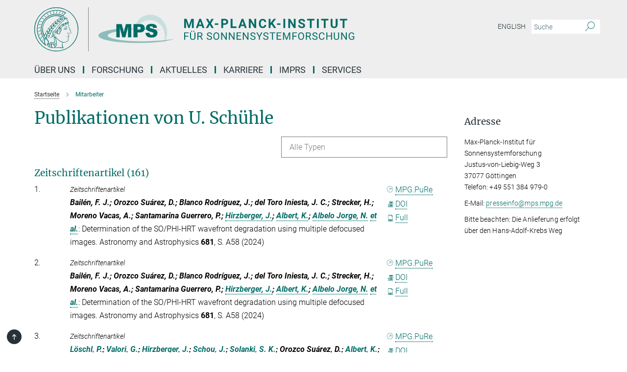

--- FILE ---
content_type: text/html; charset=utf-8
request_url: https://www.mps.mpg.de/publication-search/14947?person=%2Fpersons%2Fresource%2Fpersons104197
body_size: 25988
content:
<!DOCTYPE html>
<html prefix="og: http://ogp.me/ns#" lang="de">
<head>
  <meta http-equiv="X-UA-Compatible" content="IE=edge">
  <meta content="width=device-width, initial-scale=1.0" name="viewport">
  <meta http-equiv="Content-Type" content="text/html; charset=utf-8"/>
  <title>Mitarbeiter</title>
  
  <meta name="keywords" content="max planck institut sonnensystemforschung mitarbeiter mitarbeiterinnen" /><meta name="description" content="Mitarbeiterinnen und Mitarbeiter des Max-Planck-Instituts für Sonnensystemforschung in Göttingen." />
  <meta name="robots" content="nofollow" />

  
<meta property="og:title" content="Mitarbeiter">
<meta property="og:description" content="Mitarbeiterinnen und Mitarbeiter des Max-Planck-Instituts für Sonnensystemforschung in Göttingen.">
<meta property="og:type" content="website">
<meta property="og:url" content="https://www.mps.mpg.de/mitarbeiter">
<meta property="og:image" content="https://www.mps.mpg.de/assets/og-logo-281c44f14f2114ed3fe50e666618ff96341055a2f8ce31aa0fd70471a30ca9ed.jpg">


  
  


  <meta name="msapplication-TileColor" content="#fff" />
<meta name="msapplication-square70x70logo" content="/assets/touch-icon-70x70-16c94b19254f9bb0c9f8e8747559f16c0a37fd015be1b4a30d7d1b03ed51f755.png" />
<meta name="msapplication-square150x150logo" content="/assets/touch-icon-150x150-3b1e0a32c3b2d24a1f1f18502efcb8f9e198bf2fc47e73c627d581ffae537142.png" />
<meta name="msapplication-wide310x150logo" content="/assets/touch-icon-310x150-067a0b4236ec2cdc70297273ab6bf1fc2dcf6cc556a62eab064bbfa4f5256461.png" />
<meta name="msapplication-square310x310logo" content="/assets/touch-icon-310x310-d33ffcdc109f9ad965a6892ec61d444da69646747bd88a4ce7fe3d3204c3bf0b.png" />
<link rel="apple-touch-icon" type="image/png" href="/assets/touch-icon-180x180-a3e396f9294afe6618861344bef35fc0075f9631fe80702eb259befcd682a42c.png" sizes="180x180">
<link rel="icon" type="image/png" href="/assets/touch-icon-32x32-143e3880a2e335e870552727a7f643a88be592ac74a53067012b5c0528002367.png" sizes="32x32">

  <link rel="preload" href="/assets/roboto-v20-latin-ext_latin_greek-ext_greek_cyrillic-ext_cyrillic-700-8d2872cf0efbd26ce09519f2ebe27fb09f148125cf65964890cc98562e8d7aa3.woff2" as="font" type="font/woff2" crossorigin="anonymous">
  
  
  
  <script>var ROOT_PATH = '/';var LANGUAGE = 'de';var PATH_TO_CMS = 'https://mps.iedit.mpg.de';var INSTANCE_NAME = 'mps';</script>
  
      <link rel="stylesheet" media="all" href="/assets/responsive_live_green-b4104db02fad82373eaef717c39506fa87036661729168d4cfe06a4e84cae1cb.css" />
    <link rel="stylesheet" media="all" href="/assets/responsive/headerstylesheets/mps-header-e639b57442a06cafa6943da8789ab722f18337256c8d0f1d966e3f6ea31a890c.css" />

<script>
  window.addEventListener("load", function() {
    var linkElement = document.createElement("link");
    linkElement.rel="stylesheet";
    linkElement.href="/assets/katex/katex-4c5cd0d7a0c68fd03f44bf90378c50838ac39ebc09d5f02a7a9169be65ab4d65.css";
    linkElement.media="all";
    document.head.appendChild(linkElement);
  });
</script>


  

  

  <script>
  if(!window.DCLGuard) {
    window.DCLGuard=true;
  }
</script>
<script type="module">
//<![CDATA[
document.body.addEventListener('Base',function(){  (function (global) {
    if (global.MpgApp && global.MpgApp.object) {
      global.MpgApp.object.id = +'14947';
    }
  }(window));
});
/*-=deferred=-*/
//]]>
</script>
  <link rel="canonical" href="https://www.mps.mpg.de/mitarbeiter" />


  
  <meta name="csrf-param" content="authenticity_token" />
<meta name="csrf-token" content="h4eCzcAHDhRXehGHTkwaSx3rMGlbfboIEIe-sSNIfPSwzw49qVjxXKMnqHxKKiuCy39VTmlgTUk1SGVcmu47sQ" />
  <meta name="generator" content="JustRelate CX Cloud (www.justrelate.com)" />
  
  
      <link rel="alternate" hreflang="en" href="https://www.mps.mpg.de/staff" />
    <link rel="alternate" hreflang="de" href="https://www.mps.mpg.de/mitarbeiter" />


  
    <script type="module" >
      window.allHash = { 'manifest':'/assets/manifest-04024382391bb910584145d8113cf35ef376b55d125bb4516cebeb14ce788597','responsive/modules/display_pubman_reference_counter':'/assets/responsive/modules/display_pubman_reference_counter-8150b81b51110bc3ec7a4dc03078feda26b48c0226aee02029ee6cf7d5a3b87e','responsive/modules/video_module':'/assets/responsive/modules/video_module-231e7a8449475283e1c1a0c7348d56fd29107c9b0d141c824f3bd51bb4f71c10','responsive/live/annual_report_overview':'/assets/responsive/live/annual_report_overview-f7e7c3f45d3666234c0259e10c56456d695ae3c2df7a7d60809b7c64ce52b732','responsive/live/annual_review_overview':'/assets/responsive/live/annual_review_overview-49341d85de5d249f2de9b520154d516e9b4390cbf17a523d5731934d3b9089ec','responsive/live/deferred-picture-loader':'/assets/responsive/live/deferred-picture-loader-088fb2b6bedef1b9972192d465bc79afd9cbe81cefd785b8f8698056aa04cf93','responsive/live/employee':'/assets/responsive/live/employee-ac8cd3e48754c26d9eaf9f9965ab06aca171804411f359cbccd54a69e89bc31c','responsive/live/employee_landing_page':'/assets/responsive/live/employee_landing_page-ac8cd3e48754c26d9eaf9f9965ab06aca171804411f359cbccd54a69e89bc31c','responsive/live/employee_search':'/assets/responsive/live/employee_search-47a41df3fc7a7dea603765ad3806515b07efaddd7cf02a8d9038bdce6fa548a1','responsive/live/event_overview':'/assets/responsive/live/event_overview-817c26c3dfe343bed2eddac7dd37b6638da92babec077a826fde45294ed63f3c','responsive/live/gallery_overview':'/assets/responsive/live/gallery_overview-459edb4dec983cc03e8658fafc1f9df7e9d1c78786c31d9864e109a04fde3be7','responsive/live/institute_page':'/assets/responsive/live/institute_page-03ec6d8aaec2eff8a6c1522f54abf44608299523f838fc7d14db1e68d8ec0c7a','responsive/live/institutes_map':'/assets/responsive/live/institutes_map-588c0307e4a797238ba50134c823708bd3d8d640157dc87cf24b592ecdbd874e','responsive/live/job_board':'/assets/responsive/live/job_board-0db2f3e92fdcd350960e469870b9bef95adc9b08e90418d17a0977ae0a9ec8fd','responsive/live/newsroom':'/assets/responsive/live/newsroom-c8be313dabf63d1ee1e51af14f32628f2c0b54a5ef41ce999b8bd024dc64cad2','responsive/live/organigramm':'/assets/responsive/live/organigramm-18444677e2dce6a3c2138ce8d4a01aca7e84b3ea9ffc175b801208634555d8ff','responsive/live/research_page':'/assets/responsive/live/research_page-c8be313dabf63d1ee1e51af14f32628f2c0b54a5ef41ce999b8bd024dc64cad2','responsive/live/science_gallery_overview':'/assets/responsive/live/science_gallery_overview-5c87ac26683fe2f4315159efefa651462b87429147b8f9504423742e6b7f7785','responsive/live/tabcard':'/assets/responsive/live/tabcard-be5f79406a0a3cc678ea330446a0c4edde31069050268b66ce75cfda3592da0d','live/advent_calendar':'/assets/live/advent_calendar-4ef7ec5654db2e7d38c778dc295aec19318d2c1afcbbf6ac4bfc2dde87c57f12','live/employee':'/assets/live/employee-fb8f504a3309f25dbdd8d3cf3d3f55c597964116d5af01a0ba720e7faa186337','live/employee_landing_page':'/assets/live/employee_landing_page-fb8f504a3309f25dbdd8d3cf3d3f55c597964116d5af01a0ba720e7faa186337','live/gallery_overview':'/assets/live/gallery_overview-18a0e0553dd83304038b0c94477d177e23b8b98bff7cb6dd36c7c99bf8082d12','live/podcast_page':'/assets/live/podcast_page-fe7023d277ed2b0b7a3228167181231631915515dcf603a33f35de7f4fd9566f','live/video_page':'/assets/live/video_page-62efab78e58bdfd4531ccfc9fe3601ea90abeb617a6de220c1d09250ba003d37','responsive/mpg_common/live/dropdown_list':'/assets/responsive/mpg_common/live/dropdown_list-71372d52518b3cb50132756313972768fdec1d4fa3ffa38e6655696fe2de5c0b','responsive/mpg_common/live/event_calendar':'/assets/responsive/mpg_common/live/event_calendar-719dd7e7333c7d65af04ddf8e2d244a2646b5f16d0d7f24f75b0bb8c334da6a5','responsive/mpg_common/live/event_registration':'/assets/responsive/mpg_common/live/event_registration-e6771dca098e37c2858ff2b690497f83a2808b6c642e3f4540e8587e1896c84e','responsive/mpg_common/live/expandable':'/assets/responsive/mpg_common/live/expandable-e2143bde3d53151b5ff7279eaab589f3fefb4fd31278ca9064fd6b83b38d5912','responsive/mpg_common/live/gallery_youtube_video':'/assets/responsive/mpg_common/live/gallery_youtube_video-b859711b59a5655b5fa2deb87bd0d137460341c3494a5df957f750c716970382','responsive/mpg_common/live/interactive_table':'/assets/responsive/mpg_common/live/interactive_table-bff65d6297e45592f8608cd64814fc8d23f62cb328a98b482419e4c25a31fdde','responsive/mpg_common/live/intersection-observer':'/assets/responsive/mpg_common/live/intersection-observer-9e55d6cf2aac1d0866ac8588334111b664e643e4e91b10c5cbb42315eb25d974','responsive/mpg_common/live/main_menu':'/assets/responsive/mpg_common/live/main_menu-43966868573e0e775be41cf218e0f15a6399cf3695eb4297bae55004451acada','responsive/mpg_common/live/news_publication_overview':'/assets/responsive/mpg_common/live/news_publication_overview-d1aae55c18bfd7cf46bad48f7392e51fc1b3a3b887bc6312a39e36eaa58936fa','responsive/mpg_common/live/reverse':'/assets/responsive/mpg_common/live/reverse-9d6a32ce7c0f41fbc5249f8919f9c7b76cacd71f216c9e6223c27560acf41c8b','responsive/mpg_common/live/shuffle':'/assets/responsive/mpg_common/live/shuffle-14b053c3d32d46209f0572a91d3240487cd520326247fc2f1c36ea4d3a6035eb','responsive/mpg_common/live/slick_lazyloader':'/assets/responsive/mpg_common/live/slick_lazyloader-ea2704816b84026f362aa3824fcd44450d54dffccb7fca3c853d2f830a5ce412','responsive/mpg_common/live/video':'/assets/responsive/mpg_common/live/video-55b7101b2ac2622a81eba0bdefd94b5c5ddf1476b01f4442c3b1ae855b274dcf','responsive/mpg_common/live/youtube_extension':'/assets/responsive/mpg_common/live/youtube_extension-2b42986b3cae60b7e4153221d501bc0953010efeadda844a2acdc05da907e90f','preview/_pdf_sorting':'/assets/preview/_pdf_sorting-8fa7fd1ef29207b6c9a940e5eca927c26157f93f2a9e78e21de2578e6e06edf0','preview/advent_calendar':'/assets/preview/advent_calendar-4ef7ec5654db2e7d38c778dc295aec19318d2c1afcbbf6ac4bfc2dde87c57f12','preview/annual_review_search':'/assets/preview/annual_review_search-8fa7fd1ef29207b6c9a940e5eca927c26157f93f2a9e78e21de2578e6e06edf0','preview/edit_overlays':'/assets/preview/edit_overlays-cef31afd41d708f542672cc748b72a6b62ed10df9ee0030c11a0892ae937db70','preview/employee':'/assets/preview/employee-fb8f504a3309f25dbdd8d3cf3d3f55c597964116d5af01a0ba720e7faa186337','preview/employee_landing_page':'/assets/preview/employee_landing_page-fb8f504a3309f25dbdd8d3cf3d3f55c597964116d5af01a0ba720e7faa186337','preview/gallery_overview':'/assets/preview/gallery_overview-ca27fbd8e436a0f15e28d60a0a4a5861f7f9817b9cb44cb36ae654ebe03eec2a','preview/lodash':'/assets/preview/lodash-01fbab736a95109fbe4e1857ce7958edc28a78059301871a97ed0459a73f92d2','preview/overlay':'/assets/preview/overlay-4b3006f01cc2a80c44064f57acfdb24229925bbf211ca5a5e202b0be8cd2e66e','preview/overlay_ajax_methods':'/assets/preview/overlay_ajax_methods-0cceedf969995341b0aeb5629069bf5117896d2b053822e99f527e733430de65','preview/pdf_overview':'/assets/preview/pdf_overview-8fa7fd1ef29207b6c9a940e5eca927c26157f93f2a9e78e21de2578e6e06edf0','preview/podcast_page':'/assets/preview/podcast_page-8b696f28fe17c5875ac647a54463d6cf4beda5fa758ba590dd50d4f7d11e02a0','preview/preview':'/assets/preview/preview-7d20d27ffa274bf0336cbf591613fbbffd4fa684d745614240e81e11118b65c2','preview/science_gallery_overview':'/assets/preview/science_gallery_overview-00600feadb223d3b4cb5432a27cc6bee695f2b95225cb9ecf2e9407660ebcc35','preview/video_page':'/assets/preview/video_page-5359db6cf01dcd5736c28abe7e77dabdb4c7caa77184713f32f731d158ced5a8','preview_manifest':'/assets/preview_manifest-04024382391bb910584145d8113cf35ef376b55d125bb4516cebeb14ce788597','editmarker':'/assets/editmarker-b8d0504e39fbfef0acc731ba771c770852ec660f0e5b8990b6d367aefa0d9b9c','live':'/assets/live-4aa8e228b0242df1d2d064070d3be572a1ad3e67fe8c70b092213a5236b38737','print':'/assets/print-08c7a83da7f03ca9674c285c1cc50a85f44241f0bcef84178df198c8e9805c3c','mpg_base':'/assets/mpg_base-161fbafcd07f5fc9b56051e8acd88e712c103faef08a887e51fdcf16814b7446','mpg_fouc':'/assets/mpg_fouc-e8a835d89f91cf9c99be7a651f3ca1d04175934511621130554eef6aa910482c','mpg_amd':'/assets/mpg_amd-7c9ab00ac1b3a8c78cac15f76b6d33ed50bb1347cea217b0848031018ef80c94','mpg_amd_bundle':'/assets/mpg_amd_bundle-932e0d098e1959a6b4654b199e4c02974ab670115222c010a0bcc14756fce071','responsive/friendlycaptcha/widget.module.min':'/assets/responsive/friendlycaptcha/widget.module.min-19cabfb2100ce6916acaa628a50895f333f8ffb6a12387af23054565ee2122f2','responsive/honeybadger.min':'/assets/responsive/honeybadger.min-213763a8258237e8c4d12f0dbd98d8a966023b02f7433c1a05c1bace6ef120ec','responsive_live':'/assets/responsive_live-d4b4a938cbf67a69dc6ba9767c95bb10486874f069e457abc2ad6f53c7126fac','katex/katex':'/assets/katex/katex-ca9d4097b1925d5d729e5c4c7ffcdb44112ba08c53e7183feb26afa6927cc4fd','responsive/tsmodules/cashew':'/assets/responsive/tsmodules/cashew-f2b3a6f988f933937212c2239a5008703225511ab19b4a6d6cbead2e9904ae21','responsive/tsmodules/datahandler':'/assets/responsive/tsmodules/datahandler-18b09253aa824ba684b48d41aea5edb6321851210404bdc3c47922c961181980','responsive/tsmodules/edit-menu':'/assets/responsive/tsmodules/edit-menu-ed8038730fbc4b64d700f28f3ccdcc8c33cc558e1182af3f37b6b4374a3ad3b6','responsive/tsmodules/edit':'/assets/responsive/tsmodules/edit-80ca9b5137f2eeb575e45f3ff1fd611effb73bd27d9f920d5f758c27a4212067','responsive/tsmodules/image-information':'/assets/responsive/tsmodules/image-information-2766379bd0ae7c612169084e5437d5662006eec54acbecba9f83ac8773ac20fa','responsive/tsmodules/languages':'/assets/responsive/tsmodules/languages-33d886fa0f8a758ac8817dfaf505c136d22e86a95988298f3b14cf46c870a586','responsive/tsmodules/menu':'/assets/responsive/tsmodules/menu-dc7cee42b20a68a887e06bb1979d6ecc601ff8dd361b80cc6a8190e33ab7f005','responsive/tsmodules/notify':'/assets/responsive/tsmodules/notify-44b67b61195156d3827af8dfd00797cd327f013dc404720659f2d3da19cf6f77','responsive/tsmodules/virtual-form':'/assets/responsive/tsmodules/virtual-form-31974440dbd9f79534149b9376a63b1f2e0b542abb5ba898e4fbaeef377d66ca' }
    </script>
    <script type="module">
//<![CDATA[
document.body.addEventListener('AMD',function(){    requirejs.config({
      waitSeconds:0,
      paths: allHash
    })
});
/*-=deferred=-*/
//]]>
</script></head>

 <body class="mps publication_search  language-de" id="top">
  
  
  

<header class="navbar hero navigation-on-bottom">

  <div class="container remove-padding header-main-container">


    <div class="navbar-header">
        <a class="navbar-brand mpg-icon mpg-icon-logo language-de language-degreen" aria-label="Logo Max Planck Institut für Sonnensystemforschung, zur Startseite" href="/de"></a>
    </div>

    <div class="lang-search">
      <div class="collapse navbar-collapse bs-navbar-collapse">
        <ul class="hidden-xs hidden-sm nav navbar-nav navbar-right navbar-meta">
          <li class="language-switcher-links">
            <li class="flag">
    <a class="icon_flag_en" href="/publication-search/74052?person=%2Fpersons%2Fresource%2Fpersons104197">English</a>
</li>


          </li>
          <li>
            <form class="navbar-form navbar-left search-field hidden-xs" role="search" action="/2512/suchergebnis" accept-charset="UTF-8" method="get">
  <div class="form-group noindex">
    <input class="form-control searchfield"
      name="searchfield"
      placeholder="Suche"
      value=""
      type="search"
      aria-label="Bitte geben Sie einen Suchbegriff ein."
    />
    <button class="btn btn-default searchbutton" aria-label="Suche">
      <i class="mpg-icon mpg-icon-search" role="img" aria-hidden="true"></i>
    </button>
  </div>
</form>
          </li>
          <li>
            
          </li>

        </ul>
      </div>
    </div>


    <div class="navbar-title-wrapper">

      <nav class="navbar navbar-default" aria-label="Hauptnavigation">
        <div class="navbar-header">
          <div class="visible-xs visible-sm">
            <button class="nav-btn navbar-toggle" type="button" data-toggle="collapse" data-target="#main-navigation-container" aria-haspopup="true" aria-expanded="false" aria-label="Hauptnavigations-Schalter">
              <svg width="40" height="40" viewBox="-25 -25 50 50">
                <circle cx="0" cy="0" r="25" fill="none"/>
                <rect class="burgerline-1" x="-15" y="-12" width="30" height="4" fill="black"/>
                <rect class="burgerline-2" x="-15" y="-2" width="30" height="4" fill="black"/>
                <rect class="burgerline-3" x="-15" y="8" width="30" height="4" fill="black"/>
              </svg>
            </button>
          </div>
        </div>

        <div class="collapse navbar-collapse js-navbar-collapse noindex" id="main-navigation-container">

          <div class="mobile-search-pwa-container">
            <div class="mobile-search-container">
              <form class="navbar-form navbar-left search-field visible-sm visible-xs mobile clearfix" role="search" action="/2512/suchergebnis" accept-charset="UTF-8" method="get">
  <div class="form-group noindex">
    <input class="form-control searchfield"
      name="searchfield"
      placeholder="Suche"
      value=""
      type="search"
      aria-label="Bitte geben Sie einen Suchbegriff ein."
    />
    <button class="btn btn-default searchbutton" aria-label="Suche">
      <i class="mpg-icon mpg-icon-search" role="img" aria-hidden="true"></i>
    </button>
  </div>
</form>
            </div>
              
          </div>

          
            <ul class="nav navbar-nav col-xs-12" id="main_nav" data-timestamp="2025-12-19T08:27:50.027Z">
<li class="dropdown mega-dropdown clearfix" tabindex="0" data-positioning="3">
<a class="main-navi-item dropdown-toggle undefined" id="Root-de.0"> Über uns<span class="arrow-dock"></span></a><a class="dropdown-toggle visible-xs visible-sm" data-no-bs-toggle="dropdown" role="button" aria-expanded="false" aria-controls="flyout-Root-de.0"><span class="mpg-icon mpg-icon-down2"></span></a><ul id="flyout-Root-de.0" class="col-xs-12 dropdown-menu  mega-dropdown-menu row">
<li class="col-xs-12 col-sm-4 menu-column"><ul class="main">
<li class="dropdown-title"><a href="/institut" id="Root-de.0.0.0">Über das Institut</a></li>
<li class="dropdown-title">
<a href="/institut/organisation" id="Root-de.0.0.1">Organisation</a><ul>
<li><a href="/institut/fachbeirat" id="Root-de.0.0.1.0">Fachbeirat</a></li>
<li><a href="/institut/kuratorium" id="Root-de.0.0.1.1">Kuratorium</a></li>
<li><a href="/93948/Organigramm.pdf" id="Root-de.0.0.1.2">Organigramm</a></li>
</ul>
</li>
<li class="dropdown-title"><a href="/institut/geschichte" id="Root-de.0.0.2">Geschichte</a></li>
<li class="dropdown-title"><a href="/institut/kooperationen" id="Root-de.0.0.3">Kooperationen</a></li>
<li class="dropdown-title"><a href="/nachhaltigkeit" id="Root-de.0.0.4">Nachhaltigkeit</a></li>
</ul></li>
<li class="col-xs-12 col-sm-4 menu-column"><ul class="main">
<li class="dropdown-title"><a href="/kontakt" id="Root-de.0.1.0">Kontakt und Anreise</a></li>
<li class="dropdown-title">
<a href="/institut/zentrale-einrichtungen" id="Root-de.0.1.1">Zentrale Einrichtungen</a><ul>
<li><a href="/7790995/bereichmechanik" id="Root-de.0.1.1.0">Bereich Mechanik</a></li>
<li><a href="/institut/elektroniklabor" id="Root-de.0.1.1.1">Elektroniklabor</a></li>
<li><a href="/institut/testanlagen-reinraeume" id="Root-de.0.1.1.2">Testanlagen und Reinräume</a></li>
<li><a href="/institut/edv-zentrum" id="Root-de.0.1.1.3">EDV-Zentrum</a></li>
<li><a href="/institut/verwaltung" id="Root-de.0.1.1.4">Verwaltung</a></li>
</ul>
</li>
</ul></li>
<li class="col-xs-12 col-sm-4 menu-column"><ul class="main">
<li class="dropdown-title"><a href="/mitarbeiter" id="Root-de.0.2.0">Mitarbeiter*innen</a></li>
<li class="dropdown-title"><a class="external" href="https://max.mpg.de" target="_blank" id="Root-de.0.2.1">Intranet</a></li>
</ul></li>
</ul>
</li>
<li class="dropdown mega-dropdown clearfix" tabindex="0" data-positioning="3">
<a class="main-navi-item dropdown-toggle undefined" id="Root-de.1"> Forschung<span class="arrow-dock"></span></a><a class="dropdown-toggle visible-xs visible-sm" data-no-bs-toggle="dropdown" role="button" aria-expanded="false" aria-controls="flyout-Root-de.1"><span class="mpg-icon mpg-icon-down2"></span></a><ul id="flyout-Root-de.1" class="col-xs-12 dropdown-menu  mega-dropdown-menu row">
<li class="col-xs-12 col-sm-4 menu-column"><ul class="main">
<li class="dropdown-title"><a href="/sonnensystemforschung" id="Root-de.1.0.0">Sonnensystemforschung</a></li>
<li class="dropdown-title">
<a href="/sonnenforschung" id="Root-de.1.0.1">Abteilung Sonne und Heliosphäre</a><ul>
<li><a href="/sonnenforschung/gruppen" id="Root-de.1.0.1.0">Arbeitsgruppen</a></li>
<li><a href="/sonnenforschung/projekte" id="Root-de.1.0.1.1">Projekte</a></li>
<li><a href="/sonnenforschung/mitarbeiter" id="Root-de.1.0.1.2">Mitarbeiter*innen</a></li>
</ul>
</li>
<li class="dropdown-title">
<a href="/helioseismologie-asteroseismologie" id="Root-de.1.0.2">Abteilung Das Innere der Sonne und der Sterne</a><ul>
<li><a href="/helioseismologie-asteroseismologie/forschung" id="Root-de.1.0.2.0">Arbeitsgebiete</a></li>
<li><a href="/2158/mps#__target_object_not_reachable" id="Root-de.1.0.2.1">Projekte</a></li>
<li><a href="/helioseismologie-asteroseismologie/mitarbeiter" id="Root-de.1.0.2.2">Mitarbeiter*innen</a></li>
</ul>
</li>
<li class="dropdown-title">
<a href="/planetenforschung" id="Root-de.1.0.3">Abteilung für Planetenwissenschaften</a><ul>
<li><a href="/planetenforschung/gruppen" id="Root-de.1.0.3.0">Arbeitsgruppen</a></li>
<li><a href="/planetenforschung/projekte" id="Root-de.1.0.3.1">Projekte/Missionen</a></li>
<li><a href="/planetenforschung/mitarbeiter" id="Root-de.1.0.3.2">Mitarbeiter*innen</a></li>
</ul>
</li>
<li class="dropdown-title"><a href="/planetenforschung/inneres" id="Root-de.1.0.4">Emeritusgruppe</a></li>
<li class="dropdown-title">
<a href="/inverse-probleme" id="Root-de.1.0.5">Max-Planck-Fellow-Gruppe </a><ul><li><a href="/inverse-probleme" id="Root-de.1.0.5.0">Inverse Probleme</a></li></ul>
</li>
</ul></li>
<li class="col-xs-12 col-sm-4 menu-column"><ul class="main">
<li class="dropdown-title">
<a href="/sonnensystemforschung" id="Root-de.1.1.0">Max-Planck-Forschungsgruppe</a><ul><li><a href="/de/comfyda" id="Root-de.1.1.0.0">ComFyDA: Computergestütze Strömungsphysik und Datenassimilation</a></li></ul>
</li>
<li class="dropdown-title">
<a id="Root-de.1.1.1">LISE-MEITNER-GRUPPE + ERC GRANT</a><ul><li><a href="/planetenforschung/erc-planetoids" id="Root-de.1.1.1.0">PLANETOIDS: Bausteine für die Entstehung von Planeten</a></li></ul>
</li>
<li class="dropdown-title">
<a href="/sonnensystemforschung" id="Root-de.1.1.2">ERC Grants</a><ul>
<li><a href="/5683014/news_publication_12397044" id="Root-de.1.1.2.0">WHOLESUN: Entschlüsselung der komplexen physikalischen Mechanismen hinter unserem eruptiven Stern und seinen Zwillingen</a></li>
<li><a href="/sonnenforschung/erc-winsun" id="Root-de.1.1.2.1">WINSUN: Neue Beobachtungsfenster zur Sonne</a></li>
<li><a href="/sonnenforschung/erc-origin" id="Root-de.1.1.2.2">ORIGIN: Magnetischer Ursprung der heißen Sonnenkorona</a></li>
<li><a href="/planetenforschung/erc-elmo" id="Root-de.1.1.2.3">ELMO: Experimental Laboratory Magma Ocean</a></li>
</ul>
</li>
<li class="dropdown-title"><a href="/partnergruppen" id="Root-de.1.1.3">Partnergruppen</a></li>
</ul></li>
<li class="col-xs-12 col-sm-4 menu-column"><ul class="main">
<li class="dropdown-title">
<a href="/publikationen/liste" id="Root-de.1.2.0">Publikationen</a><ul>
<li><a href="/publikationen" id="Root-de.1.2.0.0">MPS Veröffentlichungen, Reports und Tätigkeitsberichte</a></li>
<li><a href="/publikationen/jahrbuch" id="Root-de.1.2.0.1">Jahrbuchbeiträge</a></li>
<li><a href="/publikationen/lrsp" id="Root-de.1.2.0.2">Living Reviews in Solar Physics</a></li>
<li><a href="/publikationen/doktorarbeiten" id="Root-de.1.2.0.3">IMPRS Doktorarbeiten</a></li>
</ul>
</li>
<li class="dropdown-title">
<a href="/2158/mps#__target_object_not_reachable" id="Root-de.1.2.1">Missionen</a><ul>
<li><a href="/sonnenforschung/solar-orbiter" id="Root-de.1.2.1.0">Solar Orbiter</a></li>
<li><a href="/sonnenforschung/sunrise" id="Root-de.1.2.1.1">Sunrise III</a></li>
<li><a href="/helioseismologie-asteroseismologie/gdo-sdo" id="Root-de.1.2.1.2">SDO</a></li>
<li><a href="/helioseismologie-asteroseismologie/plato-datenzentrum-pdc" id="Root-de.1.2.1.3">Plato</a></li>
<li><a href="/de/Dawn" id="Root-de.1.2.1.4">Dawn</a></li>
<li><a href="/planetenforschung/insight-mission" id="Root-de.1.2.1.5">InSight</a></li>
<li><a href="/planetenforschung/bepi-colombo-mission" id="Root-de.1.2.1.6">BepiColombo</a></li>
<li><a href="/planetenforschung/exomars-mission" id="Root-de.1.2.1.7">Exomars</a></li>
<li><a href="/planetenforschung/juice-mission" id="Root-de.1.2.1.8">JUICE</a></li>
</ul>
</li>
</ul></li>
</ul>
</li>
<li class="dropdown mega-dropdown clearfix" tabindex="0" data-positioning="3">
<a class="main-navi-item dropdown-toggle undefined" id="Root-de.2"> Aktuelles<span class="arrow-dock"></span></a><a class="dropdown-toggle visible-xs visible-sm" data-no-bs-toggle="dropdown" role="button" aria-expanded="false" aria-controls="flyout-Root-de.2"><span class="mpg-icon mpg-icon-down2"></span></a><ul id="flyout-Root-de.2" class="col-xs-12 dropdown-menu  mega-dropdown-menu row">
<li class="col-xs-12 col-sm-4 menu-column"><ul class="main">
<li class="dropdown-title"><a href="/oeffentliche-vortraege-und-veranstaltungen" id="Root-de.2.0.0">Öffentliche Vorträge und Veranstaltungen</a></li>
<li class="dropdown-title">
<a href="/aktuelles/seminare" id="Root-de.2.0.1">Seminare</a><ul>
<li><a href="/aktuelles/mps-seminar" id="Root-de.2.0.1.0">Institutsseminar des MPS</a></li>
<li><a href="/aktuelles/planeten-gruppen-seminar" id="Root-de.2.0.1.1">Seminar Planetengruppen</a></li>
<li><a href="/aktuelles/sonnen-gruppen-seminar" id="Root-de.2.0.1.2">Seminar Solar- und Stellargruppen</a></li>
<li><a href="/aktuelles/s3-seminar" id="Root-de.2.0.1.3">S3 Seminar (IMPRS Doktorand*innenseminar)</a></li>
<li><a href="/aktuelles/espos" id="Root-de.2.0.1.4">European Solar Physics Online Seminar</a></li>
</ul>
</li>
<li class="dropdown-title"><a href="/aktuelles/konferenzen" id="Root-de.2.0.2">Konferenzen</a></li>
</ul></li>
<li class="col-xs-12 col-sm-4 menu-column"><ul class="main"><li class="dropdown-title">
<a href="/pressemitteilungen" id="Root-de.2.1.0">Nachrichten</a><ul><li><a href="/presse" id="Root-de.2.1.0.0">Pressekontakt</a></li></ul>
</li></ul></li>
<li class="col-xs-12 col-sm-4 menu-column"><ul class="main"><li class="dropdown-title">
<a href="/presse" id="Root-de.2.2.0">Öffentlichkeitsarbeit</a><ul>
<li><a href="/presse/fuehrungen" id="Root-de.2.2.0.0">Führungen</a></li>
<li><a href="/zukunftstag" id="Root-de.2.2.0.1">Zukunftstag</a></li>
<li><a href="/oeffentliche-vortraege-und-veranstaltungen" id="Root-de.2.2.0.2">Öffentliche Vorträge und Veranstaltungen</a></li>
<li><a href="/6256896/wissenschaft-beim-goettinger-literaturherbst" id="Root-de.2.2.0.3">Göttinger Literaturherbst</a></li>
<li><a href="/max-planck-geht-zur-schule" id="Root-de.2.2.0.4">Max Planck geht zur Schule</a></li>
<li><a href="/6490100/Institutsfilm-2020" id="Root-de.2.2.0.5">Institutsfilm</a></li>
<li><a href="/5887433/broschueren-und-infoblaetter" id="Root-de.2.2.0.6">Broschüren und Infoblätter</a></li>
<li><a href="/presse/publikationen" id="Root-de.2.2.0.7">Weitere Publikationen</a></li>
</ul>
</li></ul></li>
</ul>
</li>
<li class="dropdown mega-dropdown clearfix" tabindex="0" data-positioning="3">
<a class="main-navi-item dropdown-toggle undefined" id="Root-de.3"> Karriere<span class="arrow-dock"></span></a><a class="dropdown-toggle visible-xs visible-sm" data-no-bs-toggle="dropdown" role="button" aria-expanded="false" aria-controls="flyout-Root-de.3"><span class="mpg-icon mpg-icon-down2"></span></a><ul id="flyout-Root-de.3" class="col-xs-12 dropdown-menu  mega-dropdown-menu row">
<li class="col-xs-12 col-sm-4 menu-column"><ul class="main">
<li class="dropdown-title"><a href="/karriere" id="Root-de.3.0.0">Einstiegschancen am MPS</a></li>
<li class="dropdown-title"><a href="/karriere/stellenangebote" id="Root-de.3.0.1">Stellenangebote</a></li>
<li class="dropdown-title"><a href="/imprs" id="Root-de.3.0.2">Promotionsprogramm (IMPRS)</a></li>
<li class="dropdown-title">
<a href="/karriere/postdocs" id="Root-de.3.0.3">Postdocs</a><ul><li><a href="/career/postdocs-info" id="Root-de.3.0.3.0">Informationen für Postdocs</a></li></ul>
</li>
<li class="dropdown-title"><a href="/neu-am-mps" id="Root-de.3.0.4">Neu am MPS</a></li>
</ul></li>
<li class="col-xs-12 col-sm-4 menu-column"><ul class="main">
<li class="dropdown-title"><a href="/karriere/gaesteprogramm" id="Root-de.3.1.0">Gästeprogramm</a></li>
<li class="dropdown-title">
<a href="/karriere/ausbildung" id="Root-de.3.1.1">Ausbildung</a><ul>
<li><a href="/karriere/ausbildung-elektronik-geraete-systeme" id="Root-de.3.1.1.0">Elektroniker/in Geräte und Systeme</a></li>
<li><a href="/karriere/ausbildung-informatik" id="Root-de.3.1.1.1">Fachinformatiker/in für Systemintegration</a></li>
<li><a href="/karriere/ausbildung-feinmechanik" id="Root-de.3.1.1.2">Industriemechaniker/in für Feingerätebau</a></li>
<li><a href="/karriere/ausbildung-metallbau" id="Root-de.3.1.1.3">Metallbauer/in für Konstruktionstechnik</a></li>
</ul>
</li>
<li class="dropdown-title"><a href="/zukunftstag" id="Root-de.3.1.2">Zukunftstag</a></li>
</ul></li>
<li class="col-xs-12 col-sm-4 menu-column"><ul class="main">
<li class="dropdown-title">
<a href="/chancengleichheit" id="Root-de.3.2.0">Chancengleichheit</a><ul>
<li><a href="/chancengleichheit/gleichstellungsbeauftragte" id="Root-de.3.2.0.0">Gleichstellungsbeauftragte</a></li>
<li><a href="/chancengleichheit/beruf-und-familie" id="Root-de.3.2.0.1">Beruf und Familie</a></li>
<li><a href="/chancengleichheit/karriereentwicklung" id="Root-de.3.2.0.2">Karriereentwicklung</a></li>
<li><a class="external" href="https://www.mpg.de/14218168/code-of-conduct-deutsch.pdf" target="_blank" id="Root-de.3.2.0.3">Code of Conduct der MPG</a></li>
</ul>
</li>
<li class="dropdown-title">
<a href="/chancengleichheit/kinderbetreuung" id="Root-de.3.2.1">Kinderbetreuung</a><ul><li><a href="/chancengleichheit/kinderbetreuung" id="Root-de.3.2.1.0">Kosmos Kids</a></li></ul>
</li>
</ul></li>
</ul>
</li>
<li class="dropdown mega-dropdown clearfix" tabindex="0" data-positioning="3">
<a class="main-navi-item dropdown-toggle undefined" id="Root-de.4">IMPRS<span class="arrow-dock"></span></a><a class="dropdown-toggle visible-xs visible-sm" data-no-bs-toggle="dropdown" role="button" aria-expanded="false" aria-controls="flyout-Root-de.4"><span class="mpg-icon mpg-icon-down2"></span></a><ul id="flyout-Root-de.4" class="col-xs-12 dropdown-menu  mega-dropdown-menu row">
<li class="col-xs-12 col-sm-4 menu-column"><ul class="main">
<li class="dropdown-title"><a href="/solar-system-school" id="Root-de.4.0.0">International Max Planck Research School for Solar System Science</a></li>
<li class="dropdown-title">
<a href="/phd/application" id="Root-de.4.0.1">PhD Application</a><ul>
<li><a href="/phd/applynow" id="Root-de.4.0.1.0">Call for applications 2025/2026</a></li>
<li><a href="/phd/online-application" id="Root-de.4.0.1.1">Online Application Portal</a></li>
<li><a href="/phd/faq" id="Root-de.4.0.1.2">FAQ</a></li>
</ul>
</li>
<li class="dropdown-title">
<a href="/phd" id="Root-de.4.0.2">About the PhD Programme</a><ul>
<li><a href="/phd/imprs" id="Root-de.4.0.2.0">IMPRS Concept</a></li>
<li><a href="/phd/funding" id="Root-de.4.0.2.1">Doctoral Researcher Funding</a></li>
<li><a href="/phd/imprs-partners" id="Root-de.4.0.2.2">Partner Institutions</a></li>
<li><a href="/phd/goettingen-campus" id="Root-de.4.0.2.3">Göttingen Campus</a></li>
</ul>
</li>
</ul></li>
<li class="col-xs-12 col-sm-4 menu-column"><ul class="main">
<li class="dropdown-title">
<a href="/phd/research" id="Root-de.4.1.0">Research</a><ul>
<li><a href="/phd/open-projects" id="Root-de.4.1.0.0">Open PhD Projects</a></li>
<li><a href="/phd/theses" id="Root-de.4.1.0.1">IMPRS PhD Theses</a></li>
</ul>
</li>
<li class="dropdown-title">
<a href="/phd/curriculum" id="Root-de.4.1.1">Curriculum</a><ul>
<li><a href="/imprs/dokumente" id="Root-de.4.1.1.0">Dokumente</a></li>
<li><a href="/phd/tac" id="Root-de.4.1.1.1">Thesis Advisory Committee</a></li>
<li><a href="/phd/seminar" id="Root-de.4.1.1.2">S3 Seminar</a></li>
<li><a href="/phd/conferences" id="Root-de.4.1.1.3">Conferences</a></li>
<li><a href="/phd/publications" id="Root-de.4.1.1.4">Publications</a></li>
<li><a href="/phd/lectures" id="Root-de.4.1.1.5">Lectures</a></li>
<li><a href="/phd/teaching" id="Root-de.4.1.1.6">Teaching</a></li>
<li><a href="/phd/qualification-imprs" id="Root-de.4.1.1.7">Qualification Courses</a></li>
<li><a href="/phd/imprs-retreats" id="Root-de.4.1.1.8">Annual Retreats</a></li>
</ul>
</li>
</ul></li>
<li class="col-xs-12 col-sm-4 menu-column"><ul class="main">
<li class="dropdown-title">
<a href="/phd/news" id="Root-de.4.2.0">News</a><ul><li><a href="/phd/defenses" id="Root-de.4.2.0.0">Defenses</a></li></ul>
</li>
<li class="dropdown-title">
<a href="/solar-system-school/members" id="Root-de.4.2.1">Members</a><ul>
<li><a href="/solar-system-school/board" id="Root-de.4.2.1.0">Executive Committee</a></li>
<li><a href="/solar-system-school/faculty" id="Root-de.4.2.1.1">Teaching Faculty</a></li>
<li><a href="/solar-system-school/students" id="Root-de.4.2.1.2">Doctoral Researchers</a></li>
<li><a href="/solar-system-school/postdocs" id="Root-de.4.2.1.3">Postdocs</a></li>
<li><a href="/solar-system-school/alumni" id="Root-de.4.2.1.4">Alumni</a></li>
</ul>
</li>
<li class="dropdown-title"><a href="/solar-system-school/downloads" id="Root-de.4.2.2">Downloads</a></li>
<li class="dropdown-title"><a href="/guests" id="Root-de.4.2.3">International Office</a></li>
<li class="dropdown-title"><a href="/kontakt" id="Root-de.4.2.4">Anfahrt</a></li>
</ul></li>
</ul>
</li>
<li class="dropdown mega-dropdown clearfix" tabindex="0" data-positioning="3">
<a class="main-navi-item dropdown-toggle undefined" id="Root-de.5"> Services<span class="arrow-dock"></span></a><a class="dropdown-toggle visible-xs visible-sm" data-no-bs-toggle="dropdown" role="button" aria-expanded="false" aria-controls="flyout-Root-de.5"><span class="mpg-icon mpg-icon-down2"></span></a><ul id="flyout-Root-de.5" class="col-xs-12 dropdown-menu  mega-dropdown-menu row">
<li class="col-xs-12 col-sm-4 menu-column"><ul class="main">
<li class="dropdown-title"><a href="/de/services" id="Root-de.5.0.0">Services</a></li>
<li class="dropdown-title">
<a href="/kantine" id="Root-de.5.0.1">Kantine</a><ul><li><a href="/kantine/speiseplan" id="Root-de.5.0.1.0">Aktueller Speiseplan</a></li></ul>
</li>
<li class="dropdown-title"><a href="/gaeste" id="Root-de.5.0.2">International Office</a></li>
</ul></li>
<li class="col-xs-12 col-sm-4 menu-column"><ul class="main">
<li class="dropdown-title">
<a href="/bibliothek" id="Root-de.5.1.0">Bibliothek</a><ul>
<li><a href="/bibliothek/literaturrecherche" id="Root-de.5.1.0.0">Recherche</a></li>
<li><a href="/bibliothek/service" id="Root-de.5.1.0.1">Ausleihe</a></li>
<li><a href="/bibliothek/neue-buecher" id="Root-de.5.1.0.2">Neue Bücher</a></li>
</ul>
</li>
<li class="dropdown-title"><a href="/8198031/eventmanagement" id="Root-de.5.1.1">EVENTMANAGEMENT</a></li>
</ul></li>
<li class="col-xs-12 col-sm-4 menu-column"><ul class="main"><li class="dropdown-title"><a href="/institut/zentrale-einrichtungen" id="Root-de.5.2.0">Zentrale Einrichtungen</a></li></ul></li>
</ul>
</li>
</ul>

          <div class="text-center language-switcher visible-xs visible-sm">
            <li class="flag">
    <a class="icon_flag_en" href="/publication-search/74052?person=%2Fpersons%2Fresource%2Fpersons104197">English</a>
</li>


          </div>
        </div>
      </nav>
    </div>
  </div>
</header>

<header class="container-full-width visible-print-block">
  <div class="container">
    <div class="row">
      <div class="col-xs-12">
        <div class="content">
              <span class="mpg-icon mpg-icon-logo custom-print-header language-de">
                Max Planck Institut für Sonnensystemforschung
              </span>
        </div>
      </div>
    </div>
  </div>
</header>

<script type="module">
//<![CDATA[
document.body.addEventListener('Base',function(){  var mainMenu;
  if(typeof MpgCommon != "undefined") {
    mainMenu = new MpgCommon.MainMenu();
  }
});
/*-=deferred=-*/
//]]>
</script>
  
  <div id="page_content">
    
  <div class="container content-wrapper">
    <div class="row">
      <main>
        <article class="col-md-9  ">
          <div class="content py-0">
            <div class="noindex">
  <nav class="hidden-print" aria-label="Breadcrumb">
    <ol class="breadcrumb clearfix" vocab="http://schema.org/" typeof="BreadcrumbList">

          <li class="breadcrumb-item" property="itemListElement" typeof="ListItem">
            <a property="item"
               typeof="WebPage"
               href="/de"
               class=""
               title="">
              <span property="name">Startseite</span>
            </a>
            <meta property="position" content="1">
          </li>
      <li class="breadcrumb-item active" property="itemListElement" typeof="ListItem" aria-current="page">
        <span property="name">Mitarbeiter</span>
        <meta property="position" content="2">
      </li>
    </ol>
  </nav>
</div>


          </div>
          

<div class="content">
  <h1>Publikationen von U. Schühle</h1>

  <div id="new_search_button" class="clearfix">
    
  </div>
    <div id="publication_dropdown_lists" class="clearfix">
  <div class="dropdown_list large">
    <div class="selected_date show_next">Alle Typen</div>
    <ul class="select dropdown-menu select_hidden">
        <li><a rel="nofollow" href="/publication-search/14947?deactivate_global_blacklist=false&page=1&person=%2Fpersons%2Fresource%2Fpersons104197#article">Zeitschriftenartikel (161)</a></li>
        <li><a rel="nofollow" href="/publication-search/14947?deactivate_global_blacklist=false&page=9&person=%2Fpersons%2Fresource%2Fpersons104197#book_item">Buchkapitel (6)</a></li>
        <li><a rel="nofollow" href="/publication-search/14947?deactivate_global_blacklist=false&page=9&person=%2Fpersons%2Fresource%2Fpersons104197#proceedings">Konferenzband (1)</a></li>
        <li><a rel="nofollow" href="/publication-search/14947?deactivate_global_blacklist=false&page=9&person=%2Fpersons%2Fresource%2Fpersons104197#conference_paper">Konferenzbeitrag (72)</a></li>
        <li><a rel="nofollow" href="/publication-search/14947?deactivate_global_blacklist=false&page=13&person=%2Fpersons%2Fresource%2Fpersons104197#talk_at_event">Vortrag (22)</a></li>
        <li><a rel="nofollow" href="/publication-search/14947?deactivate_global_blacklist=false&page=14&person=%2Fpersons%2Fresource%2Fpersons104197#poster">Poster (10)</a></li>
        <li><a rel="nofollow" href="/publication-search/14947?deactivate_global_blacklist=false&page=14&person=%2Fpersons%2Fresource%2Fpersons104197#report">Bericht (1)</a></li>
    </ul>
  </div>
</div>


      <h3><a name="article">Zeitschriftenartikel (161)</a></h3>
  <div class="publication_list">
      <div class="publication_in_list row">
        <div class="publication_index col-xs-12 col-sm-1">1.</div>
        <div class="col-xs-12 publication_container no-gutters col-sm-11">
          <div class="publication_in_list_content col-xs-12 col-sm-10">
            <small><i>Zeitschriftenartikel</i></small>
            <div><span class="authors expandable_pubman"><span class="names">Bailén, F. J.; Orozco Suárez, D.; Blanco Rodríguez, J.; del Toro Iniesta, J. C.; Strecker, H.; Moreno Vacas, A.; Santamarina Guerrero, P.; <a rel="nofollow" href="/publication-search/14947?person=%2Fpersons%2Fresource%2Fpersons103966">Hirzberger, J.</a>; <a rel="nofollow" href="/publication-search/14947?person=%2Fpersons%2Fresource%2Fpersons231801">Albert, K.</a>; <a rel="nofollow" href="/publication-search/14947?person=%2Fpersons%2Fresource%2Fpersons291346">Albelo Jorge, N.</a></span><span class="read-more show_with_js et-al"> <a title="Bailén, F. J.; Orozco Suárez, D.; Blanco Rodríguez, J.; del Toro Iniesta, J. C.; Strecker, H.; Moreno Vacas, A.; Santamarina Guerrero, P.; Hirzberger, J.; Albert, K.; Albelo Jorge, N.; Appourchaux, T.; Alvarez-Herrero, A.; Gandorfer, A.; Germerott, D.; Guerrero, L.; Gutierrez-Marques, P.; Kahil, F.; Kolleck, M.; Solanki, S. K.; Volkmer, R.; Woch, J.; Fiethe, B.; Gómez Cama, J. M.; Pérez-Grande, I.; Sanchis Kilders, E.; Balaguer Jiménez, M.; Bellot Rubio, L. R.; Calchetti, D.; Carmona, M.; Deutsch, W.; Feller, A.; Fernandez-Rico, G.; Fernández-Medina, A.; García Parejo, P.; Gasent Blesa, J. L.; Gizon, L.; Grauf, B.; Heerlein, K.; Korpi-Lagg, A.; Lange, T.; López Jiménez, A.; Maue, T.; Meller, R.; Michalik, H.; Müller, R.; Nakai, E.; Schmidt, W.; Schou, J.; Schühle, U.; Sinjan, J.; Staub, J.; Torralbo, I.; Valori, G." href="#">et al.</a></span><span class="details names">; Appourchaux, T.; Alvarez-Herrero, A.; <a rel="nofollow" href="/publication-search/14947?person=%2Fpersons%2Fresource%2Fpersons103917">Gandorfer, A.</a>; <a rel="nofollow" href="/publication-search/14947?person=%2Fpersons%2Fresource%2Fpersons103923">Germerott, D.</a>; <a rel="nofollow" href="/publication-search/14947?person=%2Fpersons%2Fresource%2Fpersons291348">Guerrero, L.</a>; <a rel="nofollow" href="/publication-search/14947?person=%2Fpersons%2Fresource%2Fpersons103944">Gutierrez-Marques, P.</a>; <a rel="nofollow" href="/publication-search/14947?person=%2Fpersons%2Fresource%2Fpersons209278">Kahil, F.</a>; <a rel="nofollow" href="/publication-search/14947?person=%2Fpersons%2Fresource%2Fpersons104018">Kolleck, M.</a>; <a rel="nofollow" href="/publication-search/14947?person=%2Fpersons%2Fresource%2Fpersons104218">Solanki, S. K.</a>; Volkmer, R.; <a rel="nofollow" href="/publication-search/14947?person=%2Fpersons%2Fresource%2Fpersons104296">Woch, J.</a>; Fiethe, B.; Gómez Cama, J. M.; Pérez-Grande, I.; Sanchis Kilders, E.; Balaguer Jiménez, M.; Bellot Rubio, L. R.; <a rel="nofollow" href="/publication-search/14947?person=%2Fpersons%2Fresource%2Fpersons283892">Calchetti, D.</a>; Carmona, M.; <a rel="nofollow" href="/publication-search/14947?person=%2Fpersons%2Fresource%2Fpersons103886">Deutsch, W.</a>; <a rel="nofollow" href="/publication-search/14947?person=%2Fpersons%2Fresource%2Fpersons103910">Feller, A.</a>; <a rel="nofollow" href="/publication-search/14947?person=%2Fpersons%2Fresource%2Fpersons291350">Fernandez-Rico, G.</a>; Fernández-Medina, A.; García Parejo, P.; Gasent Blesa, J. L.; <a rel="nofollow" href="/publication-search/14947?person=%2Fpersons%2Fresource%2Fpersons103925">Gizon, L.</a>; <a rel="nofollow" href="/publication-search/14947?person=%2Fpersons%2Fresource%2Fpersons103935">Grauf, B.</a>; <a rel="nofollow" href="/publication-search/14947?person=%2Fpersons%2Fresource%2Fpersons103956">Heerlein, K.</a>; <a rel="nofollow" href="/publication-search/14947?person=%2Fpersons%2Fresource%2Fpersons104044">Korpi-Lagg, A.</a>; Lange, T.; López Jiménez, A.; Maue, T.; <a rel="nofollow" href="/publication-search/14947?person=%2Fpersons%2Fresource%2Fpersons104087">Meller, R.</a>; Michalik, H.; <a rel="nofollow" href="/publication-search/14947?person=%2Fpersons%2Fresource%2Fpersons104099">Müller, R.</a>; Nakai, E.; Schmidt, W.; <a rel="nofollow" href="/publication-search/14947?person=%2Fpersons%2Fresource%2Fpersons129829">Schou, J.</a>; <a rel="nofollow" href="/publication-search/14947?person=%2Fpersons%2Fresource%2Fpersons104197">Schühle, U.</a>; <a rel="nofollow" href="/publication-search/14947?person=%2Fpersons%2Fresource%2Fpersons292210">Sinjan, J.</a>; <a rel="nofollow" href="/publication-search/14947?person=%2Fpersons%2Fresource%2Fpersons104226">Staub, J.</a>; Torralbo, I.; <a rel="nofollow" href="/publication-search/14947?person=%2Fpersons%2Fresource%2Fpersons274392">Valori, G.</a></span><span class="colon">: </span></span> Determination of the SO/PHI-HRT wavefront degradation using multiple defocused images. Astronomy and Astrophysics <span class="cond-bold">681</span>, S. A58 (2024)</div>
          </div>
          <div class="publication_links col-xs-12 col-sm-2"><div class="options">
  <div class="publication_link">
    <a class="pubman" target="_blank" rel="nofollow" href="https://pure.mpg.de/pubman/faces/ViewItemFullPage.jsp?itemId=item_3587069"><i class="external"></i>MPG.PuRe</a>
  </div>
  <div class="publication_link"><a class="doi" target="_blank" rel="nofollow" href="https://dx.doi.org/10.1051/0004-6361/202346019"><i class="mpg-icon mpg-icon-news"></i>DOI</a></div>
    <div class="publication_link"><a class="full" target="_blank" rel="nofollow" href="https://ui.adsabs.harvard.edu/abs/2024A&A...681A..58B"><i class="mpg-icon mpg-icon-pdf"></i>Full</a></div>
</div>
</div>
        </div>
      </div>
      <div class="publication_in_list row">
        <div class="publication_index col-xs-12 col-sm-1">2.</div>
        <div class="col-xs-12 publication_container no-gutters col-sm-11">
          <div class="publication_in_list_content col-xs-12 col-sm-10">
            <small><i>Zeitschriftenartikel</i></small>
            <div><span class="authors expandable_pubman"><span class="names">Bailén, F. J.; Orozco Suárez, D.; Blanco Rodríguez, J.; del Toro Iniesta, J. C.; Strecker, H.; Moreno Vacas, A.; Santamarina Guerrero, P.; <a rel="nofollow" href="/publication-search/14947?person=%2Fpersons%2Fresource%2Fpersons103966">Hirzberger, J.</a>; <a rel="nofollow" href="/publication-search/14947?person=%2Fpersons%2Fresource%2Fpersons231801">Albert, K.</a>; <a rel="nofollow" href="/publication-search/14947?person=%2Fpersons%2Fresource%2Fpersons291346">Albelo Jorge, N.</a></span><span class="read-more show_with_js et-al"> <a title="Bailén, F. J.; Orozco Suárez, D.; Blanco Rodríguez, J.; del Toro Iniesta, J. C.; Strecker, H.; Moreno Vacas, A.; Santamarina Guerrero, P.; Hirzberger, J.; Albert, K.; Albelo Jorge, N.; Appourchaux, T.; Alvarez-Herrero, A.; Gandorfer, A.; Germerott, D.; Guerrero, L.; Gutierrez-Marques, P.; Kahil, F.; Kolleck, M.; Solanki, S. K.; Volkmer, R.; Woch, J.; Fiethe, B.; Gómez Cama, J. M.; Pérez-Grande, I.; Sanchis Kilders, E.; Balaguer Jiménez, M.; Bellot Rubio, L. R.; Calchetti, D.; Carmona, M.; Deutsch, W.; Feller, A.; Fernandez-Rico, G.; Fernández-Medina, A.; García Parejo, P.; Gasent Blesa, J. L.; Gizon, L.; Grauf, B.; Heerlein, K.; Korpi-Lagg, A.; Lange, T.; López Jiménez, A.; Maue, T.; Meller, R.; Michalik, H.; Müller, R.; Nakai, E.; Schmidt, W.; Schou, J.; Schühle, U.; Sinjan, J.; Staub, J.; Torralbo, I.; Valori, G." href="#">et al.</a></span><span class="details names">; Appourchaux, T.; Alvarez-Herrero, A.; <a rel="nofollow" href="/publication-search/14947?person=%2Fpersons%2Fresource%2Fpersons103917">Gandorfer, A.</a>; <a rel="nofollow" href="/publication-search/14947?person=%2Fpersons%2Fresource%2Fpersons103923">Germerott, D.</a>; <a rel="nofollow" href="/publication-search/14947?person=%2Fpersons%2Fresource%2Fpersons291348">Guerrero, L.</a>; <a rel="nofollow" href="/publication-search/14947?person=%2Fpersons%2Fresource%2Fpersons103944">Gutierrez-Marques, P.</a>; <a rel="nofollow" href="/publication-search/14947?person=%2Fpersons%2Fresource%2Fpersons209278">Kahil, F.</a>; <a rel="nofollow" href="/publication-search/14947?person=%2Fpersons%2Fresource%2Fpersons104018">Kolleck, M.</a>; <a rel="nofollow" href="/publication-search/14947?person=%2Fpersons%2Fresource%2Fpersons104218">Solanki, S. K.</a>; Volkmer, R.; <a rel="nofollow" href="/publication-search/14947?person=%2Fpersons%2Fresource%2Fpersons104296">Woch, J.</a>; Fiethe, B.; Gómez Cama, J. M.; Pérez-Grande, I.; Sanchis Kilders, E.; Balaguer Jiménez, M.; Bellot Rubio, L. R.; Calchetti, D.; Carmona, M.; <a rel="nofollow" href="/publication-search/14947?person=%2Fpersons%2Fresource%2Fpersons103886">Deutsch, W.</a>; <a rel="nofollow" href="/publication-search/14947?person=%2Fpersons%2Fresource%2Fpersons103910">Feller, A.</a>; <a rel="nofollow" href="/publication-search/14947?person=%2Fpersons%2Fresource%2Fpersons291350">Fernandez-Rico, G.</a>; Fernández-Medina, A.; García Parejo, P.; Gasent Blesa, J. L.; <a rel="nofollow" href="/publication-search/14947?person=%2Fpersons%2Fresource%2Fpersons103925">Gizon, L.</a>; <a rel="nofollow" href="/publication-search/14947?person=%2Fpersons%2Fresource%2Fpersons103935">Grauf, B.</a>; <a rel="nofollow" href="/publication-search/14947?person=%2Fpersons%2Fresource%2Fpersons103956">Heerlein, K.</a>; <a rel="nofollow" href="/publication-search/14947?person=%2Fpersons%2Fresource%2Fpersons104044">Korpi-Lagg, A.</a>; Lange, T.; López Jiménez, A.; Maue, T.; <a rel="nofollow" href="/publication-search/14947?person=%2Fpersons%2Fresource%2Fpersons104087">Meller, R.</a>; Michalik, H.; Müller, R.; Nakai, E.; Schmidt, W.; <a rel="nofollow" href="/publication-search/14947?person=%2Fpersons%2Fresource%2Fpersons129829">Schou, J.</a>; <a rel="nofollow" href="/publication-search/14947?person=%2Fpersons%2Fresource%2Fpersons104197">Schühle, U.</a>; <a rel="nofollow" href="/publication-search/14947?person=%2Fpersons%2Fresource%2Fpersons292210">Sinjan, J.</a>; <a rel="nofollow" href="/publication-search/14947?person=%2Fpersons%2Fresource%2Fpersons104226">Staub, J.</a>; Torralbo, I.; <a rel="nofollow" href="/publication-search/14947?person=%2Fpersons%2Fresource%2Fpersons274392">Valori, G.</a></span><span class="colon">: </span></span> Determination of the SO/PHI-HRT wavefront degradation using multiple defocused images. Astronomy and Astrophysics <span class="cond-bold">681</span>, S. A58 (2024)</div>
          </div>
          <div class="publication_links col-xs-12 col-sm-2"><div class="options">
  <div class="publication_link">
    <a class="pubman" target="_blank" rel="nofollow" href="https://pure.mpg.de/pubman/faces/ViewItemFullPage.jsp?itemId=item_3644413"><i class="external"></i>MPG.PuRe</a>
  </div>
  <div class="publication_link"><a class="doi" target="_blank" rel="nofollow" href="https://dx.doi.org/10.1051/0004-6361/202346019"><i class="mpg-icon mpg-icon-news"></i>DOI</a></div>
    <div class="publication_link"><a class="full" target="_blank" rel="nofollow" href="https://ui.adsabs.harvard.edu/abs/2024A&A...681A..58B"><i class="mpg-icon mpg-icon-pdf"></i>Full</a></div>
</div>
</div>
        </div>
      </div>
      <div class="publication_in_list row">
        <div class="publication_index col-xs-12 col-sm-1">3.</div>
        <div class="col-xs-12 publication_container no-gutters col-sm-11">
          <div class="publication_in_list_content col-xs-12 col-sm-10">
            <small><i>Zeitschriftenartikel</i></small>
            <div><span class="authors expandable_pubman"><span class="names"><a rel="nofollow" href="/publication-search/14947?person=%2Fpersons%2Fresource%2Fpersons291545">Löschl, P.</a>; <a rel="nofollow" href="/publication-search/14947?person=%2Fpersons%2Fresource%2Fpersons274392">Valori, G.</a>; <a rel="nofollow" href="/publication-search/14947?person=%2Fpersons%2Fresource%2Fpersons103966">Hirzberger, J.</a>; <a rel="nofollow" href="/publication-search/14947?person=%2Fpersons%2Fresource%2Fpersons129829">Schou, J.</a>; <a rel="nofollow" href="/publication-search/14947?person=%2Fpersons%2Fresource%2Fpersons104218">Solanki, S. K.</a>; Orozco Suárez, D.; <a rel="nofollow" href="/publication-search/14947?person=%2Fpersons%2Fresource%2Fpersons231801">Albert, K.</a>; <a rel="nofollow" href="/publication-search/14947?person=%2Fpersons%2Fresource%2Fpersons291346">Albelo Jorge, N.</a>; Appourchaux, T.; Alvarez-Herrero, A.</span><span class="read-more show_with_js et-al"> <a title="Löschl, P.; Valori, G.; Hirzberger, J.; Schou, J.; Solanki, S. K.; Orozco Suárez, D.; Albert, K.; Albelo Jorge, N.; Appourchaux, T.; Alvarez-Herrero, A.; Blanco Rodríguez, J.; Gandorfer, A.; Germerott, D.; Guerrero, L.; Gutiérrez Marqués, P.; Kahil, F.; Kolleck, M.; del Toro Iniesta, J. C.; Volkmer, R.; Woch, J.; Fiethe, B.; Pérez-Grande, I.; Sanchis Kilders, E.; Balaguer Jiménez, M.; Bellot Rubio, L. R.; Calchetti, D.; Carmona, M.; Deutsch, W.; Feller, A.; Fernandez-Rico, G.; Fernández-Medina, A.; García Parejo, P.; Gasent Blesa, J. L.; Gizon, L.; Grauf, B.; Heerlein, K.; Korpi-Lagg, A.; Lange, T.; López Jiménez, A.; Maue, T.; Meller, R.; Moreno Vacas, A.; Müller, R.; Nakai, E.; Schmidt, W.; Schühle, U.; Sinjan, J.; Staub, J.; Strecker, H.; Torralbo, I." href="#">et al.</a></span><span class="details names">; Blanco Rodríguez, J.; <a rel="nofollow" href="/publication-search/14947?person=%2Fpersons%2Fresource%2Fpersons103917">Gandorfer, A.</a>; <a rel="nofollow" href="/publication-search/14947?person=%2Fpersons%2Fresource%2Fpersons103923">Germerott, D.</a>; <a rel="nofollow" href="/publication-search/14947?person=%2Fpersons%2Fresource%2Fpersons291348">Guerrero, L.</a>; <a rel="nofollow" href="/publication-search/14947?person=%2Fpersons%2Fresource%2Fpersons103944">Gutiérrez Marqués, P.</a>; <a rel="nofollow" href="/publication-search/14947?person=%2Fpersons%2Fresource%2Fpersons209278">Kahil, F.</a>; <a rel="nofollow" href="/publication-search/14947?person=%2Fpersons%2Fresource%2Fpersons104018">Kolleck, M.</a>; del Toro Iniesta, J. C.; Volkmer, R.; <a rel="nofollow" href="/publication-search/14947?person=%2Fpersons%2Fresource%2Fpersons104296">Woch, J.</a>; Fiethe, B.; Pérez-Grande, I.; Sanchis Kilders, E.; Balaguer Jiménez, M.; Bellot Rubio, L. R.; <a rel="nofollow" href="/publication-search/14947?person=%2Fpersons%2Fresource%2Fpersons283892">Calchetti, D.</a>; Carmona, M.; <a rel="nofollow" href="/publication-search/14947?person=%2Fpersons%2Fresource%2Fpersons103886">Deutsch, W.</a>; <a rel="nofollow" href="/publication-search/14947?person=%2Fpersons%2Fresource%2Fpersons103910">Feller, A.</a>; <a rel="nofollow" href="/publication-search/14947?person=%2Fpersons%2Fresource%2Fpersons291350">Fernandez-Rico, G.</a>; Fernández-Medina, A.; García Parejo, P.; Gasent Blesa, J. L.; <a rel="nofollow" href="/publication-search/14947?person=%2Fpersons%2Fresource%2Fpersons103925">Gizon, L.</a>; <a rel="nofollow" href="/publication-search/14947?person=%2Fpersons%2Fresource%2Fpersons103935">Grauf, B.</a>; <a rel="nofollow" href="/publication-search/14947?person=%2Fpersons%2Fresource%2Fpersons103956">Heerlein, K.</a>; <a rel="nofollow" href="/publication-search/14947?person=%2Fpersons%2Fresource%2Fpersons104044">Korpi-Lagg, A.</a>; Lange, T.; López Jiménez, A.; Maue, T.; <a rel="nofollow" href="/publication-search/14947?person=%2Fpersons%2Fresource%2Fpersons104087">Meller, R.</a>; Moreno Vacas, A.; <a rel="nofollow" href="/publication-search/14947?person=%2Fpersons%2Fresource%2Fpersons104099">Müller, R.</a>; Nakai, E.; Schmidt, W.; <a rel="nofollow" href="/publication-search/14947?person=%2Fpersons%2Fresource%2Fpersons104197">Schühle, U.</a>; <a rel="nofollow" href="/publication-search/14947?person=%2Fpersons%2Fresource%2Fpersons292210">Sinjan, J.</a>; <a rel="nofollow" href="/publication-search/14947?person=%2Fpersons%2Fresource%2Fpersons104226">Staub, J.</a>; Strecker, H.; Torralbo, I.</span><span class="colon">: </span></span> A first rapid synoptic magnetic field map using SDO/HMI and SO/PHI data. Astronomy and Astrophysics <span class="cond-bold">681</span>, S. A59 (2024)</div>
          </div>
          <div class="publication_links col-xs-12 col-sm-2"><div class="options">
  <div class="publication_link">
    <a class="pubman" target="_blank" rel="nofollow" href="https://pure.mpg.de/pubman/faces/ViewItemFullPage.jsp?itemId=item_3650642"><i class="external"></i>MPG.PuRe</a>
  </div>
  <div class="publication_link"><a class="doi" target="_blank" rel="nofollow" href="https://dx.doi.org/10.1051/0004-6361/202346046"><i class="mpg-icon mpg-icon-news"></i>DOI</a></div>
    <div class="publication_link"><a class="full" target="_blank" rel="nofollow" href="https://ui.adsabs.harvard.edu/abs/2024A&A...681A..59L"><i class="mpg-icon mpg-icon-pdf"></i>Full</a></div>
</div>
</div>
        </div>
      </div>
      <div class="publication_in_list row">
        <div class="publication_index col-xs-12 col-sm-1">4.</div>
        <div class="col-xs-12 publication_container no-gutters col-sm-11">
          <div class="publication_in_list_content col-xs-12 col-sm-10">
            <small><i>Zeitschriftenartikel</i></small>
            <div><span class="authors expandable_pubman"><span class="names"><a rel="nofollow" href="/publication-search/14947?person=%2Fpersons%2Fresource%2Fpersons291545">Löschl, P.</a>; <a rel="nofollow" href="/publication-search/14947?person=%2Fpersons%2Fresource%2Fpersons274392">Valori, G.</a>; <a rel="nofollow" href="/publication-search/14947?person=%2Fpersons%2Fresource%2Fpersons103966">Hirzberger, J.</a>; <a rel="nofollow" href="/publication-search/14947?person=%2Fpersons%2Fresource%2Fpersons129829">Schou, J.</a>; <a rel="nofollow" href="/publication-search/14947?person=%2Fpersons%2Fresource%2Fpersons104218">Solanki, S. K.</a>; Orozco Suárez, D.; <a rel="nofollow" href="/publication-search/14947?person=%2Fpersons%2Fresource%2Fpersons231801">Albert, K.</a>; <a rel="nofollow" href="/publication-search/14947?person=%2Fpersons%2Fresource%2Fpersons291346">Albelo Jorge, N.</a>; Appourchaux, T.; Alvarez-Herrero, A.</span><span class="read-more show_with_js et-al"> <a title="Löschl, P.; Valori, G.; Hirzberger, J.; Schou, J.; Solanki, S. K.; Orozco Suárez, D.; Albert, K.; Albelo Jorge, N.; Appourchaux, T.; Alvarez-Herrero, A.; Blanco Rodríguez, J.; Gandorfer, A.; Germerott, D.; Guerrero, L.; Gutierrez-Marques, P.; Kahil, F.; Kolleck, M.; del Toro Iniesta, J. C.; Volkmer, R.; Woch, J.; Fiethe, B.; Pérez-Grande, I.; Sanchis Kilders, E.; Balaguer Jiménez, M.; Bellot Rubio, L. R.; Calchetti, D.; Carmona, M.; Deutsch, W.; Feller, A.; Fernandez-Rico, G.; Fernández-Medina, A.; García Parejo, P.; Gasent Blesa, J. L.; Gizon, L.; Grauf, B.; Heerlein, K.; Korpi-Lagg, A.; Lange, T.; López Jiménez, A.; Maue, T.; Meller, R.; Moreno Vacas, A.; Müller, R.; Nakai, E.; Schmidt, W.; Schühle, U.; Sinjan, J.; Staub, J.; Strecker, H.; Torralbo, I." href="#">et al.</a></span><span class="details names">; Blanco Rodríguez, J.; <a rel="nofollow" href="/publication-search/14947?person=%2Fpersons%2Fresource%2Fpersons103917">Gandorfer, A.</a>; <a rel="nofollow" href="/publication-search/14947?person=%2Fpersons%2Fresource%2Fpersons103923">Germerott, D.</a>; <a rel="nofollow" href="/publication-search/14947?person=%2Fpersons%2Fresource%2Fpersons291348">Guerrero, L.</a>; <a rel="nofollow" href="/publication-search/14947?person=%2Fpersons%2Fresource%2Fpersons103944">Gutierrez-Marques, P.</a>; <a rel="nofollow" href="/publication-search/14947?person=%2Fpersons%2Fresource%2Fpersons209278">Kahil, F.</a>; <a rel="nofollow" href="/publication-search/14947?person=%2Fpersons%2Fresource%2Fpersons104018">Kolleck, M.</a>; del Toro Iniesta, J. C.; Volkmer, R.; <a rel="nofollow" href="/publication-search/14947?person=%2Fpersons%2Fresource%2Fpersons104296">Woch, J.</a>; Fiethe, B.; Pérez-Grande, I.; Sanchis Kilders, E.; Balaguer Jiménez, M.; Bellot Rubio, L. R.; <a rel="nofollow" href="/publication-search/14947?person=%2Fpersons%2Fresource%2Fpersons283892">Calchetti, D.</a>; Carmona, M.; <a rel="nofollow" href="/publication-search/14947?person=%2Fpersons%2Fresource%2Fpersons103886">Deutsch, W.</a>; <a rel="nofollow" href="/publication-search/14947?person=%2Fpersons%2Fresource%2Fpersons103910">Feller, A.</a>; <a rel="nofollow" href="/publication-search/14947?person=%2Fpersons%2Fresource%2Fpersons291350">Fernandez-Rico, G.</a>; Fernández-Medina, A.; García Parejo, P.; Gasent Blesa, J. L.; <a rel="nofollow" href="/publication-search/14947?person=%2Fpersons%2Fresource%2Fpersons103925">Gizon, L.</a>; <a rel="nofollow" href="/publication-search/14947?person=%2Fpersons%2Fresource%2Fpersons103935">Grauf, B.</a>; <a rel="nofollow" href="/publication-search/14947?person=%2Fpersons%2Fresource%2Fpersons103956">Heerlein, K.</a>; <a rel="nofollow" href="/publication-search/14947?person=%2Fpersons%2Fresource%2Fpersons104044">Korpi-Lagg, A.</a>; Lange, T.; López Jiménez, A.; Maue, T.; <a rel="nofollow" href="/publication-search/14947?person=%2Fpersons%2Fresource%2Fpersons104087">Meller, R.</a>; Moreno Vacas, A.; <a rel="nofollow" href="/publication-search/14947?person=%2Fpersons%2Fresource%2Fpersons104099">Müller, R.</a>; Nakai, E.; Schmidt, W.; <a rel="nofollow" href="/publication-search/14947?person=%2Fpersons%2Fresource%2Fpersons104197">Schühle, U.</a>; <a rel="nofollow" href="/publication-search/14947?person=%2Fpersons%2Fresource%2Fpersons292210">Sinjan, J.</a>; <a rel="nofollow" href="/publication-search/14947?person=%2Fpersons%2Fresource%2Fpersons104226">Staub, J.</a>; Strecker, H.; Torralbo, I.</span><span class="colon">: </span></span> A first rapid synoptic magnetic field map using SDO/HMI and SO/PHI data. Astronomy and Astrophysics <span class="cond-bold">681</span>, S. A59 (2024)</div>
          </div>
          <div class="publication_links col-xs-12 col-sm-2"><div class="options">
  <div class="publication_link">
    <a class="pubman" target="_blank" rel="nofollow" href="https://pure.mpg.de/pubman/faces/ViewItemFullPage.jsp?itemId=item_3587063"><i class="external"></i>MPG.PuRe</a>
  </div>
  <div class="publication_link"><a class="doi" target="_blank" rel="nofollow" href="https://dx.doi.org/10.1051/0004-6361/202346046"><i class="mpg-icon mpg-icon-news"></i>DOI</a></div>
    <div class="publication_link"><a class="full" target="_blank" rel="nofollow" href="https://ui.adsabs.harvard.edu/abs/2024A&A...681A..59L"><i class="mpg-icon mpg-icon-pdf"></i>Full</a></div>
</div>
</div>
        </div>
      </div>
      <div class="publication_in_list row">
        <div class="publication_index col-xs-12 col-sm-1">5.</div>
        <div class="col-xs-12 publication_container no-gutters col-sm-11">
          <div class="publication_in_list_content col-xs-12 col-sm-10">
            <small><i>Zeitschriftenartikel</i></small>
            <div><span class="authors expandable_pubman"><span class="names"><a rel="nofollow" href="/publication-search/14947?person=%2Fpersons%2Fresource%2Fpersons268107">Mandal, S.</a>; <a rel="nofollow" href="/publication-search/14947?person=%2Fpersons%2Fresource%2Fpersons104124">Peter, H.</a>; Klimchuk, J. A.; <a rel="nofollow" href="/publication-search/14947?person=%2Fpersons%2Fresource%2Fpersons104218">Solanki, S. K.</a>; <a rel="nofollow" href="/publication-search/14947?person=%2Fpersons%2Fresource%2Fpersons286595">Chitta, L. P.</a>; <a rel="nofollow" href="/publication-search/14947?person=%2Fpersons%2Fresource%2Fpersons103818">Aznar Cuadrado, R.</a>; <a rel="nofollow" href="/publication-search/14947?person=%2Fpersons%2Fresource%2Fpersons104197">Schühle, U.</a>; <a rel="nofollow" href="/publication-search/14947?person=%2Fpersons%2Fresource%2Fpersons104241">Teriaca, L.</a>; Berghmans, D.; Verbeeck, C.</span><span class="read-more show_with_js et-al"> <a title="Mandal, S.; Peter, H.; Klimchuk, J. A.; Solanki, S. K.; Chitta, L. P.; Aznar Cuadrado, R.; Schühle, U.; Teriaca, L.; Berghmans, D.; Verbeeck, C.; Auchère, F.; Stegen, K." href="#">et al.</a></span><span class="details names">; Auchère, F.; Stegen, K.</span><span class="colon">: </span></span> Investigating coronal loop morphology and dynamics from two vantage points. Astronomy and Astrophysics <span class="cond-bold">682</span>, S. L9 (2024)</div>
          </div>
          <div class="publication_links col-xs-12 col-sm-2"><div class="options">
  <div class="publication_link">
    <a class="pubman" target="_blank" rel="nofollow" href="https://pure.mpg.de/pubman/faces/ViewItemFullPage.jsp?itemId=item_3651013"><i class="external"></i>MPG.PuRe</a>
  </div>
  <div class="publication_link"><a class="doi" target="_blank" rel="nofollow" href="https://dx.doi.org/10.1051/0004-6361/202348776"><i class="mpg-icon mpg-icon-news"></i>DOI</a></div>
    <div class="publication_link"><a class="full" target="_blank" rel="nofollow" href="https://ui.adsabs.harvard.edu/abs/2024A&A...682L...9M"><i class="mpg-icon mpg-icon-pdf"></i>Full</a></div>
</div>
</div>
        </div>
      </div>
      <div class="publication_in_list row">
        <div class="publication_index col-xs-12 col-sm-1">6.</div>
        <div class="col-xs-12 publication_container no-gutters col-sm-11">
          <div class="publication_in_list_content col-xs-12 col-sm-10">
            <small><i>Zeitschriftenartikel</i></small>
            <div><span class="authors expandable_pubman"><span class="names">Moreno Vacas, A.; Orozco Suárez, D.; Strecker, H.; del Toro Iniesta, J. C.; Borrero, J. M.; <a rel="nofollow" href="/publication-search/14947?person=%2Fpersons%2Fresource%2Fpersons231801">Albert, K.</a>; <a rel="nofollow" href="/publication-search/14947?person=%2Fpersons%2Fresource%2Fpersons104218">Solanki, S. K.</a>; Bailén, F. J.; Bellot Rubio, L. R.; <a rel="nofollow" href="/publication-search/14947?person=%2Fpersons%2Fresource%2Fpersons103966">Hirzberger, J.</a></span><span class="read-more show_with_js et-al"> <a title="Moreno Vacas, A.; Orozco Suárez, D.; Strecker, H.; del Toro Iniesta, J. C.; Borrero, J. M.; Albert, K.; Solanki, S. K.; Bailén, F. J.; Bellot Rubio, L. R.; Hirzberger, J.; Sinjan, J.; Santamarina Guerrero, P.; Valori, G.; Albelo Jorge, N.; Alvarez-Herrero, A.; Appourchaux, T.; Blanco Rodríguez, J.; Calchetti, D.; Feller, A.; Fiethe, B.; Gandorfer, A.; Germerott, D.; Gizon, L.; Gómez Cama, J. M.; Guerrero, L.; Gutierrez-Marques, P.; Kahil, F.; Kolleck, M.; Korpi-Lagg, A.; Michalik, H.; Pérez-Grande, I.; Sanchis Kilders, E.; Schou, J.; Schühle, U.; Staub, J.; Volkmer, R.; Woch, J." href="#">et al.</a></span><span class="details names">; <a rel="nofollow" href="/publication-search/14947?person=%2Fpersons%2Fresource%2Fpersons292210">Sinjan, J.</a>; Santamarina Guerrero, P.; <a rel="nofollow" href="/publication-search/14947?person=%2Fpersons%2Fresource%2Fpersons274392">Valori, G.</a>; <a rel="nofollow" href="/publication-search/14947?person=%2Fpersons%2Fresource%2Fpersons291346">Albelo Jorge, N.</a>; Alvarez-Herrero, A.; Appourchaux, T.; Blanco Rodríguez, J.; <a rel="nofollow" href="/publication-search/14947?person=%2Fpersons%2Fresource%2Fpersons283892">Calchetti, D.</a>; <a rel="nofollow" href="/publication-search/14947?person=%2Fpersons%2Fresource%2Fpersons103910">Feller, A.</a>; Fiethe, B.; <a rel="nofollow" href="/publication-search/14947?person=%2Fpersons%2Fresource%2Fpersons103917">Gandorfer, A.</a>; <a rel="nofollow" href="/publication-search/14947?person=%2Fpersons%2Fresource%2Fpersons103923">Germerott, D.</a>; <a rel="nofollow" href="/publication-search/14947?person=%2Fpersons%2Fresource%2Fpersons103925">Gizon, L.</a>; Gómez Cama, J. M.; Guerrero, L.; <a rel="nofollow" href="/publication-search/14947?person=%2Fpersons%2Fresource%2Fpersons103944">Gutierrez-Marques, P.</a>; <a rel="nofollow" href="/publication-search/14947?person=%2Fpersons%2Fresource%2Fpersons209278">Kahil, F.</a>; <a rel="nofollow" href="/publication-search/14947?person=%2Fpersons%2Fresource%2Fpersons104018">Kolleck, M.</a>; <a rel="nofollow" href="/publication-search/14947?person=%2Fpersons%2Fresource%2Fpersons104044">Korpi-Lagg, A.</a>; Michalik, H.; Pérez-Grande, I.; Sanchis Kilders, E.; <a rel="nofollow" href="/publication-search/14947?person=%2Fpersons%2Fresource%2Fpersons129829">Schou, J.</a>; <a rel="nofollow" href="/publication-search/14947?person=%2Fpersons%2Fresource%2Fpersons104197">Schühle, U.</a>; <a rel="nofollow" href="/publication-search/14947?person=%2Fpersons%2Fresource%2Fpersons104226">Staub, J.</a>; Volkmer, R.; <a rel="nofollow" href="/publication-search/14947?person=%2Fpersons%2Fresource%2Fpersons104296">Woch, J.</a></span><span class="colon">: </span></span> Comparison of magnetic data products from Solar Orbiter SO/PHI-FDT and SDO/HMI. Astronomy and Astrophysics <span class="cond-bold">685</span>, S. A28 (2024)</div>
          </div>
          <div class="publication_links col-xs-12 col-sm-2"><div class="options">
  <div class="publication_link">
    <a class="pubman" target="_blank" rel="nofollow" href="https://pure.mpg.de/pubman/faces/ViewItemFullPage.jsp?itemId=item_3651038"><i class="external"></i>MPG.PuRe</a>
  </div>
  <div class="publication_link"><a class="doi" target="_blank" rel="nofollow" href="https://dx.doi.org/10.1051/0004-6361/202349096"><i class="mpg-icon mpg-icon-news"></i>DOI</a></div>
    <div class="publication_link"><a class="full" target="_blank" rel="nofollow" href="https://ui.adsabs.harvard.edu/abs/2024A&A...685A..28M"><i class="mpg-icon mpg-icon-pdf"></i>Full</a></div>
</div>
</div>
        </div>
      </div>
      <div class="publication_in_list row">
        <div class="publication_index col-xs-12 col-sm-1">7.</div>
        <div class="col-xs-12 publication_container no-gutters col-sm-11">
          <div class="publication_in_list_content col-xs-12 col-sm-10">
            <small><i>Zeitschriftenartikel</i></small>
            <div><span class="authors expandable_pubman"><span class="names">Nelson, C. J.; Hayes, L. A.; Müller, D.; Musset, S.; Freij, N.; Auchère, F.; <a rel="nofollow" href="/publication-search/14947?person=%2Fpersons%2Fresource%2Fpersons103818">Aznar Cuadrado, R.</a>; Barczynski, K.; Buchlin, E.; Harra, L.</span><span class="read-more show_with_js et-al"> <a title="Nelson, C. J.; Hayes, L. A.; Müller, D.; Musset, S.; Freij, N.; Auchère, F.; Aznar Cuadrado, R.; Barczynski, K.; Buchlin, E.; Harra, L.; Long, D. M.; Parenti, S.; Peter, H.; Schühle, U.; Smith, P.; Teriaca, L.; Verbeeck, C.; Zhukov, A. N.; Berghmans, D." href="#">et al.</a></span><span class="details names">; Long, D. M.; Parenti, S.; <a rel="nofollow" href="/publication-search/14947?person=%2Fpersons%2Fresource%2Fpersons104124">Peter, H.</a>; <a rel="nofollow" href="/publication-search/14947?person=%2Fpersons%2Fresource%2Fpersons104197">Schühle, U.</a>; Smith, P.; <a rel="nofollow" href="/publication-search/14947?person=%2Fpersons%2Fresource%2Fpersons104241">Teriaca, L.</a>; Verbeeck, C.; Zhukov, A. N.; Berghmans, D.</span><span class="colon">: </span></span> Spatial distributions of extreme-ultraviolet brightenings in the quiet Sun. Astronomy and Astrophysics <span class="cond-bold">692</span>, S. A236 (2024)</div>
          </div>
          <div class="publication_links col-xs-12 col-sm-2"><div class="options">
  <div class="publication_link">
    <a class="pubman" target="_blank" rel="nofollow" href="https://pure.mpg.de/pubman/faces/ViewItemFullPage.jsp?itemId=item_3651207"><i class="external"></i>MPG.PuRe</a>
  </div>
  <div class="publication_link"><a class="doi" target="_blank" rel="nofollow" href="https://dx.doi.org/10.1051/0004-6361/202346886"><i class="mpg-icon mpg-icon-news"></i>DOI</a></div>
    <div class="publication_link"><a class="full" target="_blank" rel="nofollow" href="https://ui.adsabs.harvard.edu/abs/2024A&A...692A.236N"><i class="mpg-icon mpg-icon-pdf"></i>Full</a></div>
</div>
</div>
        </div>
      </div>
      <div class="publication_in_list row">
        <div class="publication_index col-xs-12 col-sm-1">8.</div>
        <div class="col-xs-12 publication_container no-gutters col-sm-11">
          <div class="publication_in_list_content col-xs-12 col-sm-10">
            <small><i>Zeitschriftenartikel</i></small>
            <div><span class="authors expandable_pubman"><span class="names"><a rel="nofollow" href="/publication-search/14947?person=%2Fpersons%2Fresource%2Fpersons192376">Chitta, L. P.</a>; Zhukov, A. N.; Berghmans, D.; <a rel="nofollow" href="/publication-search/14947?person=%2Fpersons%2Fresource%2Fpersons104124">Peter, H.</a>; Parenti, S.; <a rel="nofollow" href="/publication-search/14947?person=%2Fpersons%2Fresource%2Fpersons268107">Mandal, S.</a>; <a rel="nofollow" href="/publication-search/14947?person=%2Fpersons%2Fresource%2Fpersons103818">Aznar Cuadrado, R.</a>; <a rel="nofollow" href="/publication-search/14947?person=%2Fpersons%2Fresource%2Fpersons104197">Schühle, U.</a>; <a rel="nofollow" href="/publication-search/14947?person=%2Fpersons%2Fresource%2Fpersons104241">Teriaca, L.</a>; Auchère, F.</span><span class="read-more show_with_js et-al"> <a title="Chitta, L. P.; Zhukov, A. N.; Berghmans, D.; Peter, H.; Parenti, S.; Mandal, S.; Aznar Cuadrado, R.; Schühle, U.; Teriaca, L.; Auchère, F.; Barczynski, K.; Buchlin, É.; Harra, L.; Kraaikamp, E.; Long, D. M.; Rodriguez, L.; Schwanitz, C.; Smith, P. J.; Verbeeck, C.; Seaton, D. B." href="#">et al.</a></span><span class="details names">; Barczynski, K.; Buchlin, É.; Harra, L.; Kraaikamp, E.; Long, D. M.; Rodriguez, L.; Schwanitz, C.; Smith, P. J.; Verbeeck, C.; Seaton, D. B.</span><span class="colon">: </span></span> Picoflare jets power the solar wind emerging from a coronal hole on the Sun. Science <span class="cond-bold">38</span>, S. 867 - 872 (2023)</div>
          </div>
          <div class="publication_links col-xs-12 col-sm-2"><div class="options">
  <div class="publication_link">
    <a class="pubman" target="_blank" rel="nofollow" href="https://pure.mpg.de/pubman/faces/ViewItemFullPage.jsp?itemId=item_3529434"><i class="external"></i>MPG.PuRe</a>
  </div>
  <div class="publication_link"><a class="doi" target="_blank" rel="nofollow" href="https://dx.doi.org/10.1126/science.ade5801"><i class="mpg-icon mpg-icon-news"></i>DOI</a></div>
</div>
</div>
        </div>
      </div>
      <div class="publication_in_list row">
        <div class="publication_index col-xs-12 col-sm-1">9.</div>
        <div class="col-xs-12 publication_container no-gutters col-sm-11">
          <div class="publication_in_list_content col-xs-12 col-sm-10">
            <small><i>Zeitschriftenartikel</i></small>
            <div><span class="authors expandable_pubman"><span class="names"><a rel="nofollow" href="/publication-search/14947?person=%2Fpersons%2Fresource%2Fpersons268107">Mandal, S.</a>; <a rel="nofollow" href="/publication-search/14947?person=%2Fpersons%2Fresource%2Fpersons104124">Peter, H.</a>; <a rel="nofollow" href="/publication-search/14947?person=%2Fpersons%2Fresource%2Fpersons192376">Chitta, L. P.</a>; <a rel="nofollow" href="/publication-search/14947?person=%2Fpersons%2Fresource%2Fpersons103818">Aznar Cuadrado, R.</a>; <a rel="nofollow" href="/publication-search/14947?person=%2Fpersons%2Fresource%2Fpersons104197">Schühle, U.</a>; <a rel="nofollow" href="/publication-search/14947?person=%2Fpersons%2Fresource%2Fpersons104241">Teriaca, L.</a>; <a rel="nofollow" href="/publication-search/14947?person=%2Fpersons%2Fresource%2Fpersons104218">Solanki, S. K.</a>; Harra, L.; Berghmans, D.; Auchère, F.</span><span class="read-more show_with_js et-al"> <a title="Mandal, S.; Peter, H.; Chitta, L. P.; Aznar Cuadrado, R.; Schühle, U.; Teriaca, L.; Solanki, S. K.; Harra, L.; Berghmans, D.; Auchère, F.; Parenti, S.; Zhukov, A. N.; Buchlin, É.; Kraaikamp, E.; Rodriguez, L.; Schwanitz, C.; Barczynski, K.; Pelouze, G.; Smith, P. J.; Liu, W.; Cheung, M. C." href="#">et al.</a></span><span class="details names">; Parenti, S.; Zhukov, A. N.; Buchlin, É.; Kraaikamp, E.; Rodriguez, L.; Schwanitz, C.; Barczynski, K.; Pelouze, G.; Smith, P. J.; Liu, W.; Cheung, M. C.</span><span class="colon">: </span></span> Signatures of dynamic fibrils at the coronal base: Observations from Solar Orbiter/EUI. Astronomy and Astrophysics <span class="cond-bold">670</span>, L3, S. L3 (2023)</div>
          </div>
          <div class="publication_links col-xs-12 col-sm-2"><div class="options">
  <div class="publication_link">
    <a class="pubman" target="_blank" rel="nofollow" href="https://pure.mpg.de/pubman/faces/ViewItemFullPage.jsp?itemId=item_3494939"><i class="external"></i>MPG.PuRe</a>
  </div>
  <div class="publication_link"><a class="doi" target="_blank" rel="nofollow" href="https://dx.doi.org/10.1051/0004-6361/202245431"><i class="mpg-icon mpg-icon-news"></i>DOI</a></div>
</div>
</div>
        </div>
      </div>
      <div class="publication_in_list row">
        <div class="publication_index col-xs-12 col-sm-1">10.</div>
        <div class="col-xs-12 publication_container no-gutters col-sm-11">
          <div class="publication_in_list_content col-xs-12 col-sm-10">
            <small><i>Zeitschriftenartikel</i></small>
            <div><span class="authors expandable_pubman"><span class="names">Antolin, P.; Dolliou, A.; Auchère, F.; <a rel="nofollow" href="/publication-search/14947?person=%2Fpersons%2Fresource%2Fpersons192376">Chitta, L. P.</a>; Parenti, S.; Berghmans, D.; <a rel="nofollow" href="/publication-search/14947?person=%2Fpersons%2Fresource%2Fpersons103818">Aznar Cuadrado, R.</a>; Barczynski, K.; Gissot, S.; Harra, L.</span><span class="read-more show_with_js et-al"> <a title="Antolin, P.; Dolliou, A.; Auchère, F.; Chitta, L. P.; Parenti, S.; Berghmans, D.; Aznar Cuadrado, R.; Barczynski, K.; Gissot, S.; Harra, L.; Huang, Z.; Janvier, M.; Kraaikamp, E.; Long, D. M.; Mandal, S.; Peter, H.; Rodriguez, L.; Schühle, U.; Smith, P. J.; Solanki, S. K.; Stegen, K.; Teriaca, L.; Verbeeck, C.; West, M. J.; Zhukov, A. N.; Appourchaux, T.; Aulanier, G.; Buchlin, E.; Delmotte, F.; Gilles, J. M.; Haberreiter, M.; Halain, J.P.; Heerlein, K.; Hochedez, J.F.; Gyo, M.; Poedts, S.; Rochus, P." href="#">et al.</a></span><span class="details names">; <a rel="nofollow" href="/publication-search/14947?person=%2Fpersons%2Fresource%2Fpersons283881">Huang, Z.</a>; Janvier, M.; Kraaikamp, E.; Long, D. M.; <a rel="nofollow" href="/publication-search/14947?person=%2Fpersons%2Fresource%2Fpersons268107">Mandal, S.</a>; <a rel="nofollow" href="/publication-search/14947?person=%2Fpersons%2Fresource%2Fpersons104124">Peter, H.</a>; Rodriguez, L.; <a rel="nofollow" href="/publication-search/14947?person=%2Fpersons%2Fresource%2Fpersons104197">Schühle, U.</a>; Smith, P. J.; <a rel="nofollow" href="/publication-search/14947?person=%2Fpersons%2Fresource%2Fpersons104218">Solanki, S. K.</a>; Stegen, K.; <a rel="nofollow" href="/publication-search/14947?person=%2Fpersons%2Fresource%2Fpersons104241">Teriaca, L.</a>; Verbeeck, C.; West, M. J.; Zhukov, A. N.; Appourchaux, T.; Aulanier, G.; Buchlin, E.; Delmotte, F.; Gilles, J. M.; Haberreiter, M.; Halain, J.P.; <a rel="nofollow" href="/publication-search/14947?person=%2Fpersons%2Fresource%2Fpersons103956">Heerlein, K.</a>; Hochedez, J.F.; Gyo, M.; Poedts, S.; Rochus, P.</span><span class="colon">: </span></span> EUV fine structure and variability associated with coronal rain revealed by Solar Orbiter/EUI HRIEUV and SPICE. Astronomy and Astrophysics <span class="cond-bold">667, A112</span> (2023)</div>
          </div>
          <div class="publication_links col-xs-12 col-sm-2"><div class="options">
  <div class="publication_link">
    <a class="pubman" target="_blank" rel="nofollow" href="https://pure.mpg.de/pubman/faces/ViewItemFullPage.jsp?itemId=item_3521929"><i class="external"></i>MPG.PuRe</a>
  </div>
  <div class="publication_link"><a class="doi" target="_blank" rel="nofollow" href="https://dx.doi.org/10.1051/0004-6361/202346016"><i class="mpg-icon mpg-icon-news"></i>DOI</a></div>
    <div class="publication_link"><a class="full" target="_blank" rel="nofollow" href="https://ui.adsabs.harvard.edu/abs/2023arXiv230511691A"><i class="mpg-icon mpg-icon-pdf"></i>Full</a></div>
</div>
</div>
        </div>
      </div>
      <div class="publication_in_list row">
        <div class="publication_index col-xs-12 col-sm-1">11.</div>
        <div class="col-xs-12 publication_container no-gutters col-sm-11">
          <div class="publication_in_list_content col-xs-12 col-sm-10">
            <small><i>Zeitschriftenartikel</i></small>
            <div><span class="authors expandable_pubman"><span class="names">Auchère, F.; Berghmans, D.; Dumesnil, C.; Halain, J. -.; Mercier, R.; Rochus, P.; Delmotte, F.; François, S.; Hermans, A.; Hervier, V.</span><span class="read-more show_with_js et-al"> <a title="Auchère, F.; Berghmans, D.; Dumesnil, C.; Halain, J. -.; Mercier, R.; Rochus, P.; Delmotte, F.; François, S.; Hermans, A.; Hervier, V.; Kraaikamp, E.; Meltchakov, E.; Morinaud, G.; Philippon, A.; Smith, P. J.; Stegen, K.; Verbeeck, C.; Zhang, X.; Andretta, V.; Abbo, L.; Buchlin, E.; Frassati, F.; Gissot, S.; Gyo, M.; Harra, L.; Jerse, G.; Landini, F.; Mierla, M.; Nicula, B.; Parenti, S.; Renotte, E.; Romoli, M.; Russano, G.; Sasso, C.; Schühle, U.; Schmutz, W.; Soubrié, E.; Susino, R.; Teriaca, L.; West, M.; Zhukov, A. N." href="#">et al.</a></span><span class="details names">; Kraaikamp, E.; Meltchakov, E.; Morinaud, G.; Philippon, A.; Smith, P. J.; Stegen, K.; Verbeeck, C.; Zhang, X.; Andretta, V.; Abbo, L.; Buchlin, E.; Frassati, F.; Gissot, S.; Gyo, M.; Harra, L.; Jerse, G.; Landini, F.; Mierla, M.; Nicula, B.; Parenti, S.; Renotte, E.; Romoli, M.; Russano, G.; Sasso, C.; <a rel="nofollow" href="/publication-search/14947?person=%2Fpersons%2Fresource%2Fpersons104197">Schühle, U.</a>; Schmutz, W.; Soubrié, E.; Susino, R.; <a rel="nofollow" href="/publication-search/14947?person=%2Fpersons%2Fresource%2Fpersons104241">Teriaca, L.</a>; West, M.; Zhukov, A. N.</span><span class="colon">: </span></span> Beyond the disk: EUV coronagraphic observations of the Extreme Ultraviolet Imager on board Solar Orbiter. Astronomy and Astrophysics <span class="cond-bold">674</span>, S. A127 (2023)</div>
          </div>
          <div class="publication_links col-xs-12 col-sm-2"><div class="options">
  <div class="publication_link">
    <a class="pubman" target="_blank" rel="nofollow" href="https://pure.mpg.de/pubman/faces/ViewItemFullPage.jsp?itemId=item_3523229"><i class="external"></i>MPG.PuRe</a>
  </div>
  <div class="publication_link"><a class="doi" target="_blank" rel="nofollow" href="https://dx.doi.org/10.1051/0004-6361/202346039"><i class="mpg-icon mpg-icon-news"></i>DOI</a></div>
    <div class="publication_link"><a class="full" target="_blank" rel="nofollow" href="https://ui.adsabs.harvard.edu/abs/2023A&A...674A.127A"><i class="mpg-icon mpg-icon-pdf"></i>Full</a></div>
</div>
</div>
        </div>
      </div>
      <div class="publication_in_list row">
        <div class="publication_index col-xs-12 col-sm-1">12.</div>
        <div class="col-xs-12 publication_container no-gutters col-sm-11">
          <div class="publication_in_list_content col-xs-12 col-sm-10">
            <small><i>Zeitschriftenartikel</i></small>
            <div><span class="authors expandable_pubman"><span class="names">Baker, D.; Démoulin, P.; Yardley, S. L.; Mihailescu, T.; van Driel-Gesztelyi, L.; D'Amicis, R.; Long, D. M.; To, A. S. H.; Owen, C. J.; Horbury, T. S.</span><span class="read-more show_with_js et-al"> <a title="Baker, D.; Démoulin, P.; Yardley, S. L.; Mihailescu, T.; van Driel-Gesztelyi, L.; D'Amicis, R.; Long, D. M.; To, A. S. H.; Owen, C. J.; Horbury, T. S.; Brooks, D. H.; Perrone, D.; French, R. J.; James, A. W.; Janvier, M.; Matthews, S.; Stangalini, M.; Valori, G.; Smith, P.; Aznar Cuadrado, R.; Peter, H.; Schühle, U.; Harra, L.; Barczynski, K.; Berghmans, D.; Zhukov, A. N.; Rodriguez, L.; Verbeeck, C." href="#">et al.</a></span><span class="details names">; Brooks, D. H.; Perrone, D.; French, R. J.; James, A. W.; Janvier, M.; Matthews, S.; Stangalini, M.; <a rel="nofollow" href="/publication-search/14947?person=%2Fpersons%2Fresource%2Fpersons274392">Valori, G.</a>; Smith, P.; <a rel="nofollow" href="/publication-search/14947?person=%2Fpersons%2Fresource%2Fpersons103818">Aznar Cuadrado, R.</a>; <a rel="nofollow" href="/publication-search/14947?person=%2Fpersons%2Fresource%2Fpersons104124">Peter, H.</a>; <a rel="nofollow" href="/publication-search/14947?person=%2Fpersons%2Fresource%2Fpersons104197">Schühle, U.</a>; Harra, L.; Barczynski, K.; Berghmans, D.; Zhukov, A. N.; Rodriguez, L.; Verbeeck, C.</span><span class="colon">: </span></span> Observational Evidence of S-web Source of the Slow Solar Wind. The Astrophysical Journal <span class="cond-bold">950</span>, S. 65 (2023)</div>
          </div>
          <div class="publication_links col-xs-12 col-sm-2"><div class="options">
  <div class="publication_link">
    <a class="pubman" target="_blank" rel="nofollow" href="https://pure.mpg.de/pubman/faces/ViewItemFullPage.jsp?itemId=item_3523127"><i class="external"></i>MPG.PuRe</a>
  </div>
  <div class="publication_link"><a class="doi" target="_blank" rel="nofollow" href="https://dx.doi.org/10.3847/1538-4357/acc653"><i class="mpg-icon mpg-icon-news"></i>DOI</a></div>
    <div class="publication_link"><a class="full" target="_blank" rel="nofollow" href="https://ui.adsabs.harvard.edu/abs/2023ApJ...950...65B"><i class="mpg-icon mpg-icon-pdf"></i>Full</a></div>
</div>
</div>
        </div>
      </div>
      <div class="publication_in_list row">
        <div class="publication_index col-xs-12 col-sm-1">13.</div>
        <div class="col-xs-12 publication_container no-gutters col-sm-11">
          <div class="publication_in_list_content col-xs-12 col-sm-10">
            <small><i>Zeitschriftenartikel</i></small>
            <div><span class="authors expandable_pubman"><span class="names">Barczynski, K.; Harra, L.; Schwanitz, C.; Janitzek, N.; Berghmans, D.; Auchère, F.; <a rel="nofollow" href="/publication-search/14947?person=%2Fpersons%2Fresource%2Fpersons103818">Aznar Cuadrado, R.</a>; Buchlin, É.; Kraaikamp, E.; Long, D. M.</span><span class="read-more show_with_js et-al"> <a title="Barczynski, K.; Harra, L.; Schwanitz, C.; Janitzek, N.; Berghmans, D.; Auchère, F.; Aznar Cuadrado, R.; Buchlin, É.; Kraaikamp, E.; Long, D. M.; Mandal, S.; Parenti, S.; Peter, H.; Rodriguez, L.; Schühle, U.; Smith, P.; Teriaca, L.; Verbeeck, C.; Zhukov, A. N." href="#">et al.</a></span><span class="details names">; <a rel="nofollow" href="/publication-search/14947?person=%2Fpersons%2Fresource%2Fpersons268107">Mandal, S.</a>; Parenti, S.; <a rel="nofollow" href="/publication-search/14947?person=%2Fpersons%2Fresource%2Fpersons104124">Peter, H.</a>; Rodriguez, L.; <a rel="nofollow" href="/publication-search/14947?person=%2Fpersons%2Fresource%2Fpersons104197">Schühle, U.</a>; Smith, P.; <a rel="nofollow" href="/publication-search/14947?person=%2Fpersons%2Fresource%2Fpersons104241">Teriaca, L.</a>; Verbeeck, C.; Zhukov, A. N.</span><span class="colon">: </span></span> Slow solar wind sources. High-resolution observations with a quadrature view. Astronomy and Astrophysics <span class="cond-bold">673</span>, S. A74 (2023)</div>
          </div>
          <div class="publication_links col-xs-12 col-sm-2"><div class="options">
  <div class="publication_link">
    <a class="pubman" target="_blank" rel="nofollow" href="https://pure.mpg.de/pubman/faces/ViewItemFullPage.jsp?itemId=item_3523270"><i class="external"></i>MPG.PuRe</a>
  </div>
  <div class="publication_link"><a class="doi" target="_blank" rel="nofollow" href="https://dx.doi.org/10.1051/0004-6361/202345983"><i class="mpg-icon mpg-icon-news"></i>DOI</a></div>
    <div class="publication_link"><a class="full" target="_blank" rel="nofollow" href="https://ui.adsabs.harvard.edu/abs/2023A&A...673A..74B"><i class="mpg-icon mpg-icon-pdf"></i>Full</a></div>
</div>
</div>
        </div>
      </div>
      <div class="publication_in_list row">
        <div class="publication_index col-xs-12 col-sm-1">14.</div>
        <div class="col-xs-12 publication_container no-gutters col-sm-11">
          <div class="publication_in_list_content col-xs-12 col-sm-10">
            <small><i>Zeitschriftenartikel</i></small>
            <div><span class="authors expandable_pubman"><span class="names">Berghmans, D.; Antolin, P.; Auchère, F.; <a rel="nofollow" href="/publication-search/14947?person=%2Fpersons%2Fresource%2Fpersons103818">Aznar Cuadrado, R.</a>; Barczynski, K.; <a rel="nofollow" href="/publication-search/14947?person=%2Fpersons%2Fresource%2Fpersons192376">Chitta, L. P.</a>; Gissot, S.; Harra, L.; <a rel="nofollow" href="/publication-search/14947?person=%2Fpersons%2Fresource%2Fpersons283881">Huang, Z.</a>; Janvier, M.</span><span class="read-more show_with_js et-al"> <a title="Berghmans, D.; Antolin, P.; Auchère, F.; Aznar Cuadrado, R.; Barczynski, K.; Chitta, L. P.; Gissot, S.; Harra, L.; Huang, Z.; Janvier, M.; Kraaikamp, E.; Long, D. M.; Mandal, S.; Mierla, M.; Parenti, S.; Peter, H.; Rodriguez, L.; Schühle, U.; Smith, P. J.; Solanki, S. K.; Stegen, K.; Teriaca, L.; Verbeeck, C.; West, M. J.; Zhukov, A. N.; Appourchaux, T.; Aulanier, G.; Buchlin, E.; Delmotte, F.; Gilles, J. M.; Haberreiter, M.; Halain, J.-P.; Heerlein, K.; Hochedez, J.-F.; Gyo, M.; Poedts, S.; Renotte, E.; Rochus, P." href="#">et al.</a></span><span class="details names">; Kraaikamp, E.; Long, D. M.; <a rel="nofollow" href="/publication-search/14947?person=%2Fpersons%2Fresource%2Fpersons268107">Mandal, S.</a>; Mierla, M.; Parenti, S.; <a rel="nofollow" href="/publication-search/14947?person=%2Fpersons%2Fresource%2Fpersons104124">Peter, H.</a>; Rodriguez, L.; <a rel="nofollow" href="/publication-search/14947?person=%2Fpersons%2Fresource%2Fpersons104197">Schühle, U.</a>; Smith, P. J.; <a rel="nofollow" href="/publication-search/14947?person=%2Fpersons%2Fresource%2Fpersons104218">Solanki, S. K.</a>; Stegen, K.; <a rel="nofollow" href="/publication-search/14947?person=%2Fpersons%2Fresource%2Fpersons104241">Teriaca, L.</a>; Verbeeck, C.; West, M. J.; Zhukov, A. N.; Appourchaux, T.; Aulanier, G.; Buchlin, E.; Delmotte, F.; Gilles, J. M.; Haberreiter, M.; Halain, J.-P.; <a rel="nofollow" href="/publication-search/14947?person=%2Fpersons%2Fresource%2Fpersons103956">Heerlein, K.</a>; Hochedez, J.-F.; Gyo, M.; Poedts, S.; Renotte, E.; Rochus, P.</span><span class="colon">: </span></span> First perihelion of EUI on the Solar Orbiter mission. Astronomy and Astrophysics <span class="cond-bold">675</span>, S. A110 (2023)</div>
          </div>
          <div class="publication_links col-xs-12 col-sm-2"><div class="options">
  <div class="publication_link">
    <a class="pubman" target="_blank" rel="nofollow" href="https://pure.mpg.de/pubman/faces/ViewItemFullPage.jsp?itemId=item_3523347"><i class="external"></i>MPG.PuRe</a>
  </div>
  <div class="publication_link"><a class="doi" target="_blank" rel="nofollow" href="https://dx.doi.org/10.1051/0004-6361/202245586"><i class="mpg-icon mpg-icon-news"></i>DOI</a></div>
    <div class="publication_link"><a class="full" target="_blank" rel="nofollow" href="https://doi.org/10.1051/0004-6361/202245586"><i class="mpg-icon mpg-icon-pdf"></i>Full</a></div>
</div>
</div>
        </div>
      </div>
      <div class="publication_in_list row">
        <div class="publication_index col-xs-12 col-sm-1">15.</div>
        <div class="col-xs-12 publication_container no-gutters col-sm-11">
          <div class="publication_in_list_content col-xs-12 col-sm-10">
            <small><i>Zeitschriftenartikel</i></small>
            <div><span class="authors expandable_pubman"><span class="names"><a rel="nofollow" href="/publication-search/14947?person=%2Fpersons%2Fresource%2Fpersons283892">Calchetti, D.</a>; Stangalini, M.; Jafarzadeh, S.; <a rel="nofollow" href="/publication-search/14947?person=%2Fpersons%2Fresource%2Fpersons274392">Valori, G.</a>; <a rel="nofollow" href="/publication-search/14947?person=%2Fpersons%2Fresource%2Fpersons231801">Albert, K.</a>; <a rel="nofollow" href="/publication-search/14947?person=%2Fpersons%2Fresource%2Fpersons291346">Albelo, J. N.</a>; Alvarez-Herrero, A.; Appourchaux, T.; Balaguer Jiménez, M.; Bellot Rubio, L. R.</span><span class="read-more show_with_js et-al"> <a title="Calchetti, D.; Stangalini, M.; Jafarzadeh, S.; Valori, G.; Albert, K.; Albelo, J. N.; Alvarez-Herrero, A.; Appourchaux, T.; Balaguer Jiménez, M.; Bellot Rubio, L. R.; Blanco Rodríguez, J.; Feller, A.; Gandorfer, A.; Germerott, D.; Gizon, L.; Guerrero, L.; Gutierrez-Marques, P.; Hirzberger, J.; Kahil, F.; Kolleck, M.; Korpi-Lagg, A.; Moreno Vacas, A.; Orozco Suárez, D.; Pérez-Grande, I.; Sanchis Kilders, E.; Schou, J.; Schühle, U.; Sinjan, J.; Solanki, S. K.; Staub, J.; Strecker, H.; del Toro Iniesta, J. C.; Volkmer, R.; Woch, J." href="#">et al.</a></span><span class="details names">; Blanco Rodríguez, J.; <a rel="nofollow" href="/publication-search/14947?person=%2Fpersons%2Fresource%2Fpersons103910">Feller, A.</a>; <a rel="nofollow" href="/publication-search/14947?person=%2Fpersons%2Fresource%2Fpersons103917">Gandorfer, A.</a>; <a rel="nofollow" href="/publication-search/14947?person=%2Fpersons%2Fresource%2Fpersons103923">Germerott, D.</a>; <a rel="nofollow" href="/publication-search/14947?person=%2Fpersons%2Fresource%2Fpersons103925">Gizon, L.</a>; <a rel="nofollow" href="/publication-search/14947?person=%2Fpersons%2Fresource%2Fpersons291348">Guerrero, L.</a>; <a rel="nofollow" href="/publication-search/14947?person=%2Fpersons%2Fresource%2Fpersons103944">Gutierrez-Marques, P.</a>; <a rel="nofollow" href="/publication-search/14947?person=%2Fpersons%2Fresource%2Fpersons103966">Hirzberger, J.</a>; <a rel="nofollow" href="/publication-search/14947?person=%2Fpersons%2Fresource%2Fpersons209278">Kahil, F.</a>; <a rel="nofollow" href="/publication-search/14947?person=%2Fpersons%2Fresource%2Fpersons104018">Kolleck, M.</a>; <a rel="nofollow" href="/publication-search/14947?person=%2Fpersons%2Fresource%2Fpersons104044">Korpi-Lagg, A.</a>; Moreno Vacas, A.; Orozco Suárez, D.; Pérez-Grande, I.; Sanchis Kilders, E.; <a rel="nofollow" href="/publication-search/14947?person=%2Fpersons%2Fresource%2Fpersons129829">Schou, J.</a>; <a rel="nofollow" href="/publication-search/14947?person=%2Fpersons%2Fresource%2Fpersons104197">Schühle, U.</a>; <a rel="nofollow" href="/publication-search/14947?person=%2Fpersons%2Fresource%2Fpersons292210">Sinjan, J.</a>; <a rel="nofollow" href="/publication-search/14947?person=%2Fpersons%2Fresource%2Fpersons104218">Solanki, S. K.</a>; <a rel="nofollow" href="/publication-search/14947?person=%2Fpersons%2Fresource%2Fpersons104226">Staub, J.</a>; Strecker, H.; del Toro Iniesta, J. C.; Volkmer, R.; <a rel="nofollow" href="/publication-search/14947?person=%2Fpersons%2Fresource%2Fpersons104296">Woch, J.</a></span><span class="colon">: </span></span> Spectropolarimetric investigation of magnetohydrodynamic wave modes in the photosphere: First results from PHI on board Solar Orbiter. Astronomy and Astrophysics <span class="cond-bold">674</span>, S. A109 (2023)</div>
          </div>
          <div class="publication_links col-xs-12 col-sm-2"><div class="options">
  <div class="publication_link">
    <a class="pubman" target="_blank" rel="nofollow" href="https://pure.mpg.de/pubman/faces/ViewItemFullPage.jsp?itemId=item_3523236"><i class="external"></i>MPG.PuRe</a>
  </div>
  <div class="publication_link"><a class="doi" target="_blank" rel="nofollow" href="https://dx.doi.org/10.1051/0004-6361/202245826"><i class="mpg-icon mpg-icon-news"></i>DOI</a></div>
    <div class="publication_link"><a class="full" target="_blank" rel="nofollow" href="https://ui.adsabs.harvard.edu/abs/2023A&A...674A.109C"><i class="mpg-icon mpg-icon-pdf"></i>Full</a></div>
</div>
</div>
        </div>
      </div>
      <div class="publication_in_list row">
        <div class="publication_index col-xs-12 col-sm-1">16.</div>
        <div class="col-xs-12 publication_container no-gutters col-sm-11">
          <div class="publication_in_list_content col-xs-12 col-sm-10">
            <small><i>Zeitschriftenartikel</i></small>
            <div><span class="authors expandable_pubman"><span class="names">Dolliou, A.; Parenti, S.; Auchère, F.; Bocchialini, K.; Pelouze, G.; Antolin, P.; Berghmans, D.; Harra, L.; Long, D. M.; <a rel="nofollow" href="/publication-search/14947?person=%2Fpersons%2Fresource%2Fpersons104197">Schühle, U.</a></span><span class="read-more show_with_js et-al"> <a title="Dolliou, A.; Parenti, S.; Auchère, F.; Bocchialini, K.; Pelouze, G.; Antolin, P.; Berghmans, D.; Harra, L.; Long, D. M.; Schühle, U.; Kraaikamp, E.; Stegen, K.; Verbeeck, C.; Gissot, S.; Aznar Cuadrado, R.; Buchlin, E.; Mierla, M.; Teriaca, L.; Zhukov, A. N." href="#">et al.</a></span><span class="details names">; Kraaikamp, E.; Stegen, K.; Verbeeck, C.; Gissot, S.; <a rel="nofollow" href="/publication-search/14947?person=%2Fpersons%2Fresource%2Fpersons103818">Aznar Cuadrado, R.</a>; Buchlin, E.; Mierla, M.; <a rel="nofollow" href="/publication-search/14947?person=%2Fpersons%2Fresource%2Fpersons104241">Teriaca, L.</a>; Zhukov, A. N.</span><span class="colon">: </span></span> Temperature of quiet Sun small scale brightenings observed by EUI on board Solar Orbiter: Evidence for a cooler component. Astronomy and Astrophysics <span class="cond-bold">671</span>, S. A64 (2023)</div>
          </div>
          <div class="publication_links col-xs-12 col-sm-2"><div class="options">
  <div class="publication_link">
    <a class="pubman" target="_blank" rel="nofollow" href="https://pure.mpg.de/pubman/faces/ViewItemFullPage.jsp?itemId=item_3523273"><i class="external"></i>MPG.PuRe</a>
  </div>
  <div class="publication_link"><a class="doi" target="_blank" rel="nofollow" href="https://dx.doi.org/10.1051/0004-6361/202244914"><i class="mpg-icon mpg-icon-news"></i>DOI</a></div>
    <div class="publication_link"><a class="full" target="_blank" rel="nofollow" href="https://ui.adsabs.harvard.edu/abs/2023A&A...671A..64D"><i class="mpg-icon mpg-icon-pdf"></i>Full</a></div>
</div>
</div>
        </div>
      </div>
      <div class="publication_in_list row">
        <div class="publication_index col-xs-12 col-sm-1">17.</div>
        <div class="col-xs-12 publication_container no-gutters col-sm-11">
          <div class="publication_in_list_content col-xs-12 col-sm-10">
            <small><i>Zeitschriftenartikel</i></small>
            <div><span class="authors expandable_pubman"><span class="names">Harra, L. K.; Mandrini, C. H.; Brooks, D. H.; Barczynski, K.; Mac Cormack, C.; Cristiani, G.; <a rel="nofollow" href="/publication-search/14947?person=%2Fpersons%2Fresource%2Fpersons268107">Mandal, S.</a>; Sterling, A. C.; Martinez Pillet, V.; Janitzek, N.</span><span class="read-more show_with_js et-al"> <a title="Harra, L. K.; Mandrini, C. H.; Brooks, D. H.; Barczynski, K.; Mac Cormack, C.; Cristiani, G.; Mandal, S.; Sterling, A. C.; Martinez Pillet, V.; Janitzek, N.; Schühle, U.; Berghmans, D.; Auchère, F.; Aznar Cuadrado, R.; Buchlin, E.; Kraaikamp, E.; Long, D.; Parenti, S.; Peter, H.; Rodriguez, L.; Smith, P.; Teriaca, L.; Verbeeck, C.; Zhukov, A. N." href="#">et al.</a></span><span class="details names">; <a rel="nofollow" href="/publication-search/14947?person=%2Fpersons%2Fresource%2Fpersons104197">Schühle, U.</a>; Berghmans, D.; Auchère, F.; <a rel="nofollow" href="/publication-search/14947?person=%2Fpersons%2Fresource%2Fpersons103818">Aznar Cuadrado, R.</a>; Buchlin, E.; Kraaikamp, E.; Long, D.; Parenti, S.; <a rel="nofollow" href="/publication-search/14947?person=%2Fpersons%2Fresource%2Fpersons104124">Peter, H.</a>; Rodriguez, L.; Smith, P.; <a rel="nofollow" href="/publication-search/14947?person=%2Fpersons%2Fresource%2Fpersons104241">Teriaca, L.</a>; Verbeeck, C.; Zhukov, A. N.</span><span class="colon">: </span></span> The source of unusual coronal upflows with photospheric abundance in a solar active region. Astronomy and Astrophysics <span class="cond-bold">675</span>, S. A20 (2023)</div>
          </div>
          <div class="publication_links col-xs-12 col-sm-2"><div class="options">
  <div class="publication_link">
    <a class="pubman" target="_blank" rel="nofollow" href="https://pure.mpg.de/pubman/faces/ViewItemFullPage.jsp?itemId=item_3523076"><i class="external"></i>MPG.PuRe</a>
  </div>
  <div class="publication_link"><a class="doi" target="_blank" rel="nofollow" href="https://dx.doi.org/10.1051/0004-6361/202245747"><i class="mpg-icon mpg-icon-news"></i>DOI</a></div>
    <div class="publication_link"><a class="full" target="_blank" rel="nofollow" href="https://ui.adsabs.harvard.edu/abs/2023A&A...675A..20H"><i class="mpg-icon mpg-icon-pdf"></i>Full</a></div>
</div>
</div>
        </div>
      </div>
      <div class="publication_in_list row">
        <div class="publication_index col-xs-12 col-sm-1">18.</div>
        <div class="col-xs-12 publication_container no-gutters col-sm-11">
          <div class="publication_in_list_content col-xs-12 col-sm-10">
            <small><i>Zeitschriftenartikel</i></small>
            <div><span class="authors expandable_pubman"><span class="names"><a rel="nofollow" href="/publication-search/14947?person=%2Fpersons%2Fresource%2Fpersons283881">Huang, Z.</a>; <a rel="nofollow" href="/publication-search/14947?person=%2Fpersons%2Fresource%2Fpersons104241">Teriaca, L.</a>; <a rel="nofollow" href="/publication-search/14947?person=%2Fpersons%2Fresource%2Fpersons103818">Aznar Cuadrado, R.</a>; <a rel="nofollow" href="/publication-search/14947?person=%2Fpersons%2Fresource%2Fpersons192376">Chitta, L. P.</a>; <a rel="nofollow" href="/publication-search/14947?person=%2Fpersons%2Fresource%2Fpersons268107">Mandal, S.</a>; <a rel="nofollow" href="/publication-search/14947?person=%2Fpersons%2Fresource%2Fpersons104124">Peter, H.</a>; <a rel="nofollow" href="/publication-search/14947?person=%2Fpersons%2Fresource%2Fpersons104197">Schühle, U.</a>; <a rel="nofollow" href="/publication-search/14947?person=%2Fpersons%2Fresource%2Fpersons104218">Solanki, S. K.</a>; Auchère, F.; Berghmans, D.</span><span class="read-more show_with_js et-al"> <a title="Huang, Z.; Teriaca, L.; Aznar Cuadrado, R.; Chitta, L. P.; Mandal, S.; Peter, H.; Schühle, U.; Solanki, S. K.; Auchère, F.; Berghmans, D.; Buchlin, É.; Carlsson, M.; Fludra, A.; Fredvik, T.; Giunta, A.; Grundy, T.; Hassler, D.; Parenti, S.; Plaschke, F." href="#">et al.</a></span><span class="details names">; Buchlin, É.; Carlsson, M.; Fludra, A.; Fredvik, T.; Giunta, A.; Grundy, T.; Hassler, D.; Parenti, S.; Plaschke, F.</span><span class="colon">: </span></span> Imaging and spectroscopic observations of extreme-ultraviolet brightenings using EUI and SPICE on board Solar Orbiter. Astronomy and Astrophysics <span class="cond-bold">673</span>, S. A82 (2023)</div>
          </div>
          <div class="publication_links col-xs-12 col-sm-2"><div class="options">
  <div class="publication_link">
    <a class="pubman" target="_blank" rel="nofollow" href="https://pure.mpg.de/pubman/faces/ViewItemFullPage.jsp?itemId=item_3523249"><i class="external"></i>MPG.PuRe</a>
  </div>
  <div class="publication_link"><a class="doi" target="_blank" rel="nofollow" href="https://dx.doi.org/10.1051/0004-6361/202345988"><i class="mpg-icon mpg-icon-news"></i>DOI</a></div>
    <div class="publication_link"><a class="full" target="_blank" rel="nofollow" href="https://ui.adsabs.harvard.edu/abs/2023A&A...673A..82H"><i class="mpg-icon mpg-icon-pdf"></i>Full</a></div>
</div>
</div>
        </div>
      </div>
      <div class="publication_in_list row">
        <div class="publication_index col-xs-12 col-sm-1">19.</div>
        <div class="col-xs-12 publication_container no-gutters col-sm-11">
          <div class="publication_in_list_content col-xs-12 col-sm-10">
            <small><i>Zeitschriftenartikel</i></small>
            <div><span class="authors expandable_pubman"><span class="names">Janvier, M.; Mzerguat, S.; Young, P. R.; Buchlin, É.; Manou, A.; Pelouze, G.; Long, D. M.; Green, L.; Warmuth, A.; Schuller, F.</span><span class="read-more show_with_js et-al"> <a title="Janvier, M.; Mzerguat, S.; Young, P. R.; Buchlin, É.; Manou, A.; Pelouze, G.; Long, D. M.; Green, L.; Warmuth, A.; Schuller, F.; Démoulin, P.; Calchetti, D.; Kahil, F.; Bellot Rubio, L.; Parenti, S.; Baccar, S.; Barczynski, K.; Harra, L. K.; Hayes, L. A.; Thompson, W. T.; Müller, D.; Baker, D.; Yardley, S.; Berghmans, D.; Verbeeck, C.; Smith, P. J.; Peter, H.; Aznar Cuadrado, R.; Musset, S.; Brooks, D. H.; Rodriguez, L.; Auchère, F.; Carlsson, M.; Fludra, A.; Hassler, D.; Williams, D.; Caldwell, M.; Fredvik, T.; Giunta, A.; Grundy, T.; Guest, S.; Kraaikamp, E.; Leeks, S.; Plowman, J.; Schmutz, W.; Schühle, U.; Sidher, S. D.; Teriaca, L.; Solanki, S. K.; del Toro Iniesta, J. C.; Woch, J.; Gandorfer, A.; Hirzberger, J.; Orozco Suarez, D.; Appourchaux, T.; Valori, G.; Sinjan, J.; Albert, K.; Volkmer, R." href="#">et al.</a></span><span class="details names">; Démoulin, P.; <a rel="nofollow" href="/publication-search/14947?person=%2Fpersons%2Fresource%2Fpersons283892">Calchetti, D.</a>; <a rel="nofollow" href="/publication-search/14947?person=%2Fpersons%2Fresource%2Fpersons209278">Kahil, F.</a>; Bellot Rubio, L.; Parenti, S.; Baccar, S.; Barczynski, K.; Harra, L. K.; Hayes, L. A.; Thompson, W. T.; Müller, D.; Baker, D.; Yardley, S.; Berghmans, D.; Verbeeck, C.; Smith, P. J.; <a rel="nofollow" href="/publication-search/14947?person=%2Fpersons%2Fresource%2Fpersons104124">Peter, H.</a>; <a rel="nofollow" href="/publication-search/14947?person=%2Fpersons%2Fresource%2Fpersons103818">Aznar Cuadrado, R.</a>; Musset, S.; Brooks, D. H.; Rodriguez, L.; Auchère, F.; Carlsson, M.; Fludra, A.; Hassler, D.; Williams, D.; Caldwell, M.; Fredvik, T.; Giunta, A.; Grundy, T.; Guest, S.; Kraaikamp, E.; Leeks, S.; Plowman, J.; Schmutz, W.; <a rel="nofollow" href="/publication-search/14947?person=%2Fpersons%2Fresource%2Fpersons104197">Schühle, U.</a>; Sidher, S. D.; <a rel="nofollow" href="/publication-search/14947?person=%2Fpersons%2Fresource%2Fpersons104241">Teriaca, L.</a>; <a rel="nofollow" href="/publication-search/14947?person=%2Fpersons%2Fresource%2Fpersons104218">Solanki, S. K.</a>; del Toro Iniesta, J. C.; <a rel="nofollow" href="/publication-search/14947?person=%2Fpersons%2Fresource%2Fpersons104296">Woch, J.</a>; <a rel="nofollow" href="/publication-search/14947?person=%2Fpersons%2Fresource%2Fpersons103917">Gandorfer, A.</a>; <a rel="nofollow" href="/publication-search/14947?person=%2Fpersons%2Fresource%2Fpersons103966">Hirzberger, J.</a>; Orozco Suarez, D.; Appourchaux, T.; <a rel="nofollow" href="/publication-search/14947?person=%2Fpersons%2Fresource%2Fpersons274392">Valori, G.</a>; <a rel="nofollow" href="/publication-search/14947?person=%2Fpersons%2Fresource%2Fpersons292210">Sinjan, J.</a>; <a rel="nofollow" href="/publication-search/14947?person=%2Fpersons%2Fresource%2Fpersons231801">Albert, K.</a>; Volkmer, R.</span><span class="colon">: </span></span> A multiple spacecraft detection of the 2 April 2022 M-class flare and filament eruption during the first close Solar Orbiter perihelion. Astronomy and Astrophysics <span class="cond-bold">677, A130</span> (2023)</div>
          </div>
          <div class="publication_links col-xs-12 col-sm-2"><div class="options">
  <div class="publication_link">
    <a class="pubman" target="_blank" rel="nofollow" href="https://pure.mpg.de/pubman/faces/ViewItemFullPage.jsp?itemId=item_3522890"><i class="external"></i>MPG.PuRe</a>
  </div>
  <div class="publication_link"><a class="doi" target="_blank" rel="nofollow" href="https://dx.doi.org/1051/0004-6361/202346321"><i class="mpg-icon mpg-icon-news"></i>DOI</a></div>
    <div class="publication_link"><a class="full" target="_blank" rel="nofollow" href="https://ui.adsabs.harvard.edu/abs/2023arXiv230702396J"><i class="mpg-icon mpg-icon-pdf"></i>Full</a></div>
</div>
</div>
        </div>
      </div>
      <div class="publication_in_list row">
        <div class="publication_index col-xs-12 col-sm-1">20.</div>
        <div class="col-xs-12 publication_container no-gutters col-sm-11">
          <div class="publication_in_list_content col-xs-12 col-sm-10">
            <small><i>Zeitschriftenartikel</i></small>
            <div><span class="authors expandable_pubman"><span class="names"><a rel="nofollow" href="/publication-search/14947?person=%2Fpersons%2Fresource%2Fpersons209278">Kahil, F.</a>; <a rel="nofollow" href="/publication-search/14947?person=%2Fpersons%2Fresource%2Fpersons103917">Gandorfer, A.</a>; <a rel="nofollow" href="/publication-search/14947?person=%2Fpersons%2Fresource%2Fpersons103966">Hirzberger, J.</a>; <a rel="nofollow" href="/publication-search/14947?person=%2Fpersons%2Fresource%2Fpersons283892">Calchetti, D.</a>; <a rel="nofollow" href="/publication-search/14947?person=%2Fpersons%2Fresource%2Fpersons292210">Sinjan, J.</a>; <a rel="nofollow" href="/publication-search/14947?person=%2Fpersons%2Fresource%2Fpersons274392">Valori, G.</a>; <a rel="nofollow" href="/publication-search/14947?person=%2Fpersons%2Fresource%2Fpersons104218">Solanki, S. K.</a>; <a rel="nofollow" href="/publication-search/14947?person=%2Fpersons%2Fresource%2Fpersons104263">van Noort, M.</a>; <a rel="nofollow" href="/publication-search/14947?person=%2Fpersons%2Fresource%2Fpersons231801">Albert, K.</a>; <a rel="nofollow" href="/publication-search/14947?person=%2Fpersons%2Fresource%2Fpersons291346">Albelo, J. N.</a></span><span class="read-more show_with_js et-al"> <a title="Kahil, F.; Gandorfer, A.; Hirzberger, J.; Calchetti, D.; Sinjan, J.; Valori, G.; Solanki, S. K.; van Noort, M.; Albert, K.; Albelo, J. N.; Alvarez-Herrero, A.; Appourchaux, T.; Bellot Rubio, L. R.; Blanco Rodríguez, J.; Feller, A.; Fiethe, B.; Germerott, D.; Gizon, L.; Guerrero, L.; Gutierrez-Marques, P.; Kolleck, M.; Korpi-Lagg, A.; Michalik, H.; Moreno Vacas, A.; Orozco Suárez, D.; Pérez-Grande, I.; Sanchis Kilders, E.; Schou, J.; Schühle, U.; Staub, J.; Strecker, H.; del Toro Iniesta, J. C.; Volkmer, R.; Woch, J." href="#">et al.</a></span><span class="details names">; Alvarez-Herrero, A.; Appourchaux, T.; Bellot Rubio, L. R.; Blanco Rodríguez, J.; <a rel="nofollow" href="/publication-search/14947?person=%2Fpersons%2Fresource%2Fpersons103910">Feller, A.</a>; Fiethe, B.; <a rel="nofollow" href="/publication-search/14947?person=%2Fpersons%2Fresource%2Fpersons103923">Germerott, D.</a>; <a rel="nofollow" href="/publication-search/14947?person=%2Fpersons%2Fresource%2Fpersons103925">Gizon, L.</a>; <a rel="nofollow" href="/publication-search/14947?person=%2Fpersons%2Fresource%2Fpersons291348">Guerrero, L.</a>; <a rel="nofollow" href="/publication-search/14947?person=%2Fpersons%2Fresource%2Fpersons103944">Gutierrez-Marques, P.</a>; <a rel="nofollow" href="/publication-search/14947?person=%2Fpersons%2Fresource%2Fpersons104018">Kolleck, M.</a>; <a rel="nofollow" href="/publication-search/14947?person=%2Fpersons%2Fresource%2Fpersons104044">Korpi-Lagg, A.</a>; Michalik, H.; Moreno Vacas, A.; Orozco Suárez, D.; Pérez-Grande, I.; Sanchis Kilders, E.; <a rel="nofollow" href="/publication-search/14947?person=%2Fpersons%2Fresource%2Fpersons129829">Schou, J.</a>; <a rel="nofollow" href="/publication-search/14947?person=%2Fpersons%2Fresource%2Fpersons104197">Schühle, U.</a>; <a rel="nofollow" href="/publication-search/14947?person=%2Fpersons%2Fresource%2Fpersons104226">Staub, J.</a>; Strecker, H.; del Toro Iniesta, J. C.; Volkmer, R.; <a rel="nofollow" href="/publication-search/14947?person=%2Fpersons%2Fresource%2Fpersons104296">Woch, J.</a></span><span class="colon">: </span></span> Wavefront error of PHI/HRT on Solar Orbiter at various heliocentric distances. Astronomy and Astrophysics <span class="cond-bold">675</span>, S. A61 (2023)</div>
          </div>
          <div class="publication_links col-xs-12 col-sm-2"><div class="options">
  <div class="publication_link">
    <a class="pubman" target="_blank" rel="nofollow" href="https://pure.mpg.de/pubman/faces/ViewItemFullPage.jsp?itemId=item_3524278"><i class="external"></i>MPG.PuRe</a>
  </div>
  <div class="publication_link"><a class="doi" target="_blank" rel="nofollow" href="https://dx.doi.org/10.1051/0004-6361/202346033"><i class="mpg-icon mpg-icon-news"></i>DOI</a></div>
    <div class="publication_link"><a class="full" target="_blank" rel="nofollow" href="https://ui.adsabs.harvard.edu/abs/2023A&A...675A..61K"><i class="mpg-icon mpg-icon-pdf"></i>Full</a></div>
</div>
</div>
        </div>
      </div>
  </div>


  <div class="row">
      <div class="col-md-12 text-center">
        <nav aria-label="Paginierung" class="pagination">
          <span class="previous_page"><<</span> <span class="previous_page">&lt;</span> <em class="current">1</em> <a rel="next" href="/publication-search/14947?person=%2Fpersons%2Fresource%2Fpersons104197&amp;seite=2">2</a> <a class="next_page" rel="next" href="/publication-search/14947?person=%2Fpersons%2Fresource%2Fpersons104197&amp;seite=2">&gt;</a> <a class="previous_page" href="/publication-search/14947?person=%2Fpersons%2Fresource%2Fpersons104197&amp;seite=14">>></a>
        </nav>
      </div>
  </div>
</div>


        </article>
      </main>

      <aside class="sidebar">

  <div class="col-md-3 ">
    <div class="sidebar-slider">
      <div class="side-nav-scroller">
        
      </div>
    </div>
    
    
<div class="group-extension">
  <div class="h3" role="button" aria-expanded="false" id="group_button_content_right_0" aria-controls="group_region_content_right_0">
    Adresse
    <i class="mpg-icon mpg-icon-down2"></i>
</div>  <div class="wrapper-mobile" role="region" id="group_region_content_right_0" aria-labelledby="group_button_content_right_0"><div class="text_block text-block-extension"><p>Max-Planck-Institut für<br> Sonnensystemforschung<br> Justus-von-Liebig-Weg 3<br> 37077 Göttingen<br> Telefon: +49 551 384 979-0</p>
<p>E-Mail: <a href="mailto:presseinfo@mps.mpg.de">presseinfo@mps.mpg.de</a></p>
<p>Bitte beachten: Die Anlieferung erfolgt über den Hans-Adolf-Krebs Weg</p></div>
</div>
</div>


  </div>
</aside>




    </div>
  </div>
  


  </div>
  <div class="footer-wrap noindex">
  <footer class="container-full-width green footer trngl-footer hidden-print">
      <svg viewbox="0 0 1 1" style="width:100%; height:4em; overflow:visible" preserveAspectRatio="none">
        <path class="footer-triangle" d="M 0 1 L 1 0 L 1 1.1 L 0 1.1" fill="none"/>
      </svg>
    <div class="container invert">
      <div class="row">
        <div class="to-top-dummy"></div>
          <a id="to-top-button" class="to-top opposite" href="#top">Top</a>
          <div class="col-md-12 columns-quicklinks-container">
            
                
                
                <div class="footer-focus">
  <h4 class="h3 footer-link-header" tabindex="0" aria-haspopup="true" aria-expanded="false">Social Media <i class="mpg-icon mpg-icon-down2"></i></h4>
  <ul class="footer-links">
    <li><a class="external" href="https://bsky.app/profile/mpsgoettingen.bsky.social">Bluesky</a> </li>
    <li><a class="external" href="https://www.facebook.com/MPSGoettingen">Facebook</a> </li>
    <li><a class="external" href="https://www.instagram.com/mpsgoettingen/">Instagram</a> </li>
    <li><a class="external" href="https://de.linkedin.com/company/max-planck-institute-for-solar-system-research ">LinkedIn</a> </li>
    <li><a class="external" href="https://academiccloud.social/@mpsgoettingen">Mastodon</a> </li>
  </ul>
</div>

                

            
              <div class="col-xs-12 col-md-4">
  <ul class="quicklinks">
      <li><a target="_blank" class="btn btn-primary" href="https://max.mpg.de">Intranet</a></li>
      <li><a target="_self" class="btn btn-primary" href="/kontakt">Kontakt</a></li>
  </ul>
</div>



          </div>
      </div>
    </div>
  </footer>
  <footer class="container-full-width darkgreen institute-subfooter hidden-print">
  <div class="container space-between invert">
      <div class="logo">
            <a target="_blank" href="https://www.mpg.de/de">
              <div class="mpg-icon mpg-icon-logo"></div>
</a>            <a target="_blank" href="https://www.mpg.de/de">
              <div class="copyright-text copyright-text-upper">
                <span class="">Max-Planck-Gesellschaft</span>
              </div>
</a>
      </div>

      <div class="links">
  <ul>
    
      <li><a target="_self" href="/impressum">Impressum</a></li><li><a target="_self" href="/datenschutzhinweis">Datenschutzhinweis</a></li>
  </ul>
</div>


      <div class="copyright">
        <div class="copyright-sign">
          ©
        </div>
        <p class="copyright-text copyright-text-right">2026, Max-Planck-Gesellschaft</p>
      </div>
    </div>
</footer>

  <footer class="container-full-width visible-print-block">
    <div class="container">
      <div class="row">
        <div class="col-xs-12">
          <div class="content">
            <p>© 2003-2026, Max-Planck-Gesellschaft</p>
          </div>
        </div>
      </div>
    </div>
  </footer>
</div>
<div class="visible-print print-footer">
  <div class="print-footer-button print-webview-toggle">
    Web-Ansicht
  </div>
  <div class="print-footer-button print-page">
    Seite Drucken
  </div>
  <div class="print-footer-button">
    <a target="mpg_print_window" class="print-footer-button print-open-window" rel="nofollow" href="/mitarbeiter?print=yes">Im neuen Fenster öffnen</a>
  </div>


  <span class="print-estimate-label">
    Geschätzte DIN-A4 Seiten-Breite
  </span>
</div>


  
<div id="go_to_live" class="hidden-print noindex"><a class="infobox_link" target="_blank" title="https://mps.iedit.mpg.de/14947/mitarbeiter" rel="nofollow" href="https://mps.iedit.mpg.de/14947/mitarbeiter">Zur Redakteursansicht</a></div>

    <script type="module">
//<![CDATA[
document.body.addEventListener('AMD',function(){      amdRequest()
});
/*-=deferred=-*/
//]]>
</script>  <script>
    if (false) {
      linkElement = document.createElement("link");
      linkElement.rel = "stylesheet";
      linkElement.href ="/assets/fonts-special-char-7274d8a728aace1da7f15ed582e09518d08e137c9df0990d5bf76c594f23be2d.css";
      linkElement.media = "all";

      document.head.appendChild(linkElement);
    }
  </script>
  <script type="module">
    window.addEventListener('DOMContentLoaded', (event) => {
      var loadingChain = [
        {
          name:"Base",
          script:"/assets/mpg_base-161fbafcd07f5fc9b56051e8acd88e712c103faef08a887e51fdcf16814b7446.js"
        },
        {
          name:"Fouc",
          script:"/assets/mpg_fouc-e8a835d89f91cf9c99be7a651f3ca1d04175934511621130554eef6aa910482c.js"
        }
      ];

      loadingChain = loadingChain.concat(window.additionalDependencies || []);

      loadingChain.push(
        {
          name:"AMD",
          script:"/assets/mpg_amd-7c9ab00ac1b3a8c78cac15f76b6d33ed50bb1347cea217b0848031018ef80c94.js"
        },
      );


      var loadNext = function () {
        if (loadingChain.length == 0 ) {
          window.loadingChainProcessed = true;
          return;
        };
        var nextScript = loadingChain.shift();

        var scriptElement = document.createElement("script");
        scriptElement.src=nextScript.script;
        scriptElement.setAttribute("defer","");
        scriptElement.onload=function(){
          document.body.dispatchEvent(new CustomEvent(nextScript.name));
          loadNext();
        }
        document.head.appendChild(scriptElement);
      };
      loadNext();

    });


  </script>
  
  
<!-- START Matomo tracking code -->

<!-- For privacy details see https://www.mpg.de/datenschutzhinweis or https://www.mpg.de/privacy-policy -->

<script type='module'>
  (function(){
      var s, d = document, e = d.createElement('script');
      e.type = 'text/javascript';
      e.src = '//statistik.mpg.de/api.js';
      e.async = true;
      e.onload = function () {
      try {
             var p = Piwik.getTracker('//statistik.mpg.de/api', 107);
             p.setCustomDimension(1, "de");
             p.setCustomDimension(3, "de");
             p.trackPageView();
             p.enableLinkTracking();
         } catch (e) {}
      };
      s = d.getElementsByTagName('script')[0]; s.parentNode.insertBefore(e, s);
  })();
</script><noscript><p><img src='//statistik.mpg.de/api?idsite=601&rec=1' style='border:0' alt=''/></p></noscript>
<!-- END Matomo tracking code  -->


  
</body>
</html>
